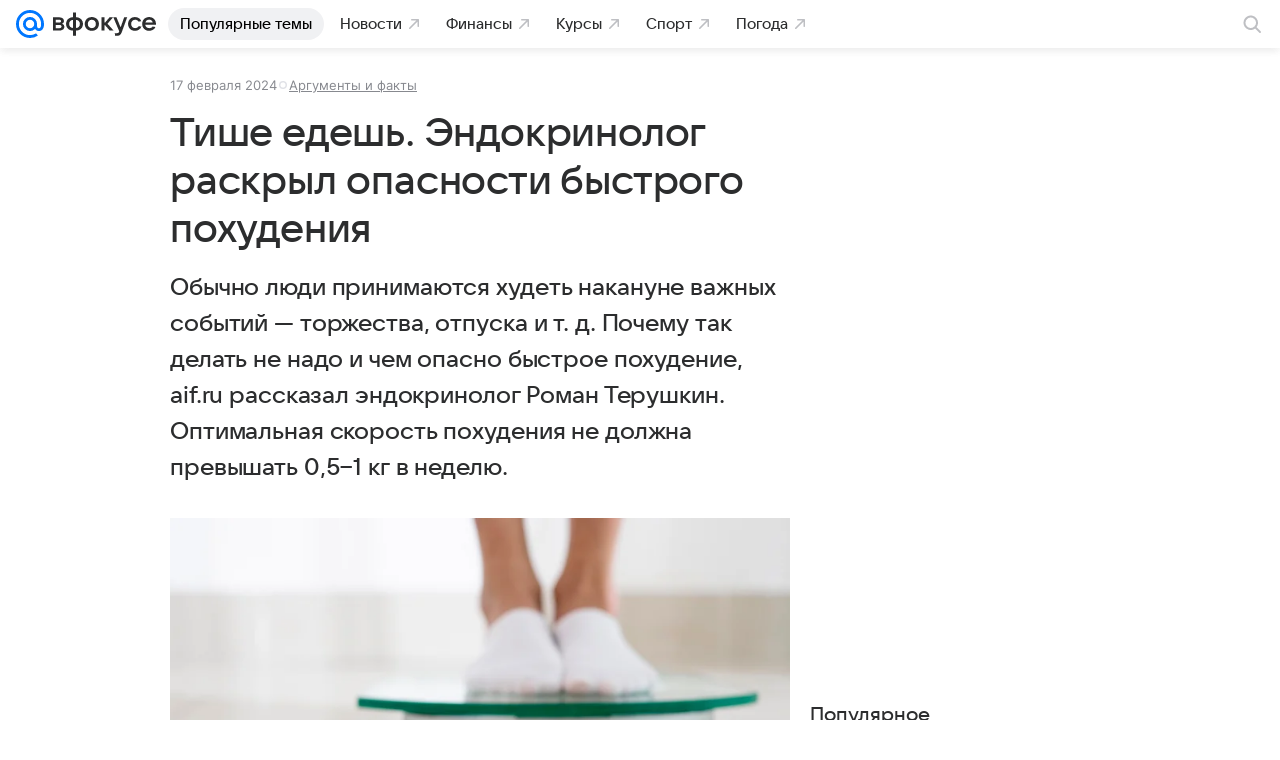

--- FILE ---
content_type: text/html; charset=utf-8
request_url: https://vfokuse.mail.ru/article/tishe-edesh-endokrinolog-raskryl-opasnosti-bystrogo-pohudeniya-59828762/
body_size: 67951
content:
<!DOCTYPE html>
          <html lang="ru">
            <head>
              <meta charset="utf-8">
  <meta http-equiv="x-ua-compatible" content="ie=edge,chrome=1">
  <meta name="viewport" content="width=device-width, initial-scale=1">
  <title>Тише едешь. Эндокринолог раскрыл опасности быстрого похудения - ВФокусе Mail</title>
    <meta property="og:title" content="Тише едешь. Эндокринолог раскрыл опасности быстрого похудения">
<meta name="twitter:title" content="Тише едешь. Эндокринолог раскрыл опасности быстрого похудения">
<meta content="Тише едешь. Эндокринолог раскрыл опасности быстрого похудения" name="mrc__share_title">
<meta content="Обычно люди принимаются худеть накануне важных событий — торжества, отпуска и т. д. Почему так делать не надо и чем опасно быстрое похудение, aif.ru рассказал эндокринолог Роман Терушкин. Оптимальная скорость похудения не должна превышать 0,5−1 кг в ..." name="description">
<meta property="og:description" content="Обычно люди принимаются худеть накануне важных событий — торжества, отпуска и т. д. Почему так делать не надо и чем опасно быстрое похудение, aif.ru рассказал эндокринолог Роман Терушкин. Оптимальная скорость похудения не должна превышать 0,5−1 кг в ...">
<meta content="Обычно люди принимаются худеть накануне важных событий — торжества, отпуска и т. д. Почему так делать не надо и чем опасно быстрое похудение, aif.ru рассказал эндокринолог Роман Терушкин. Оптимальная скорость похудения не должна превышать 0,5−1 кг в ..." name="mrc__share_description">
<meta property="og:type" content="article">
<meta property="og:image" content="https://resizer.mail.ru/p/3590d0ad-ba55-5c0f-983b-6466cf919156/AQAGurJQ7TmRO2Ivo2Ds2GVCrK8X9Lq_IOHVRPHO0QJtiS07Ck-wwpYZmETeI1ERJ5bNveEEtdy2LtANMoOcuq1m9J4.jpg">
<meta content="630" property="og:image:height">
<meta content="1200" property="og:image:width">
<meta content="https://vfokuse.mail.ru/article/tishe-edesh-endokrinolog-raskryl-opasnosti-bystrogo-pohudeniya-59828762/" property="og:url">
<meta property="og:site_name" content="ВФокусе Mail">
<meta content="ВФокусе Mail" name="author">
<meta content="2024-02-17T22:38:15+0300" property="article:modified_time">
<meta property="article:published_time" content="2024-02-17T22:38:15+0300">
<meta name="robots" content="max-snippet:-1, max-image-preview:large, max-video-preview:-1">
<meta property="marker:source" content="Аргументы и факты">
<meta property="widget:description" content="Обычно люди принимаются худеть накануне важных событий — торжества, отпуска и т. д. Почему так делать не надо и чем опасно быстрое похудение, aif.ru рассказал эндокринолог Роман Терушкин. Оптимальная скорость похудения не должна превышать 0,5−1 кг в неделю.">
<meta property="yandex_recommendations_title" content="Тише едешь. Эндокринолог раскрыл опасности быстрого похудения">
<meta content="https://resizer.mail.ru/p/3590d0ad-ba55-5c0f-983b-6466cf919156/AQAG8rMYC2N_TZSReIAWcYnXaBro_Wy3a8kPvhgXMe-6ThFv5Bsil9KQAiCRLbS_X1MktAy4-ks8Rn4J7UshFMtH9eA.jpg" property="yandex_recommendations_image">
<meta content="a-59828762-53-292" property="marker:trackerinfo_prefix">
<meta name="twitter:card" content="summary_large_image">
    <link href="https://vfokuse.mail.ru/article/tishe-edesh-endokrinolog-raskryl-opasnosti-bystrogo-pohudeniya-59828762/" rel="canonical">
    
    

    <meta name="csrf-token" content="uu8Y-C65b2kAAAAA"/>
    <script type="application/ld+json">[{"@context":"https://schema.org","@type":"BreadcrumbList","itemListElement":[{"item":"https://vfokuse.mail.ru/","@type":"ListItem","position":1,"name":"Главная"},{"item":"https://vfokuse.mail.ru/health/","position":2,"@type":"ListItem","name":"Здоровье"}]},{"@context":"https://schema.org","description":"Обычно люди принимаются худеть накануне важных событий — торжества, отпуска и т. д. Почему так делать не надо и чем опасно быстрое похудение, aif.ru рассказал эндокринолог Роман Терушкин. Оптимальная скорость похудения не должна превышать 0,5−1 кг в неделю.","license":"https://help.mail.ru/legal/terms/common/","editor":{"@type":"Person","jobTitle":"Редактор","name":"Редакция ВФокусе Mail","image":"https://vfokuse.mail.ru/img/logo/vfokuse/apple-touch-icon.png"},"datePublished":"2024-02-17T22:38:15+03:00","@type":"NewsArticle","author":{"@type":"Person","jobTitle":"Редактор","name":"Редакция ВФокусе Mail","image":"https://vfokuse.mail.ru/img/logo/vfokuse/apple-touch-icon.png"},"publisher":{"image":{"url":"https://vfokuse.mail.ru/img/logo/vfokuse/apple-touch-icon.png","@type":"ImageObject","width":"180","height":"180"},"@type":"Organization","address":{"addressLocality":"Москва","addressRegion":"Москва","postalCode":"125167","addressCountry":{"name":"Россия","@type":"Country"},"@type":"PostalAddress","streetAddress":"Ленинградский проспект 39, стр. 79"},"email":"news@corp.mail.ru","telephone":"+74957256357","aggregateRating":{"@type":"AggregateRating","ratingValue":"4.93","ratingCount":14427,"bestRating":5,"worstRating":1},"name":"ВФокусе Mail","legalName":"ООО ВК","url":"https://vfokuse.mail.ru/","logo":{"url":"https://vfokuse.mail.ru/img/logo/vfokuse/apple-touch-icon.png","@type":"ImageObject","width":"180","height":"180"}},"mainEntityOfPage":{"@type":"WebPage","@id":"https://vfokuse.mail.ru/article/tishe-edesh-endokrinolog-raskryl-opasnosti-bystrogo-pohudeniya-59828762/"},"url":"https://vfokuse.mail.ru/article/tishe-edesh-endokrinolog-raskryl-opasnosti-bystrogo-pohudeniya-59828762/","inLanguage":"ru","dateModified":"2024-02-17T22:38:15+03:00","thumbnailUrl":"https://resizer.mail.ru/p/3590d0ad-ba55-5c0f-983b-6466cf919156/AQAG6fZpKPTES2YqKI0P-DT4AwG7Nd4_XzGAc1hCXivW3JQthBpXBHxP7IIufJS7bhJjb-_C1igtH4nJu_r3V_xQfO4.jpg","name":"Тише едешь. Эндокринолог раскрыл опасности быстрого похудения","headline":"Тише едешь. Эндокринолог раскрыл опасности быстрого похудения","genre":"Новости","dateCreated":"2024-02-17T22:38:15+03:00","articleBody":"По словам нашего эксперта, если худеть быстрыми темпами, можно нажить себе массу проблем со здоровьем: главным образом, со связками (отсюда — опущение почек и других внутренних органов) и с мышцами (ведь жир уходит в последнюю очередь, а в первую очередь истощается мышечная ткань, плюс уходят запасы жидкости из организма). К тому же чем быстрее и сильнее худеет человек, тем скорее и заметнее обвисают его ткани, а похудевший бегемот, как говорится, еще не трепетная лань. Есть и другое негативное последствие: чем быстрее и значительнее происходила потеря веса, тем быстрее будет его возвращение. Чтобы закрепить результат похудения, терять килограммы нужно медленно. Исследования показывают, что идеальная скорость этого процесса — терять не более 0,5−1 кг в неделю. А надо ли вам худеть? Зайдите в любую соцсеть и посмотрите, как реагируют люди на фото моделей (как стандартных, так и плюс-сайз), и вы убедитесь, что представление об идеальном весе у всех разное. Кто-то уверен, что «мужики не собаки и на кости не бросаются», и восхищаются дамами в теле (с размером не меньше L), утверждая, что именно это и есть идеальный вес. Кому-то по душе стандартный размер М. А другие и в своем XS кажутся себе недостаточно стройными. Конечно, о вкусах не спорят, но есть определенные нормы, прописанные ВОЗ, которые предлагают ориентироваться на индекс массы тела (ИМТ). Это — величина, позволяющая оценить степень соответствия массы человека и его роста, чтобы косвенно судить о том, является ли его вес недостаточным, нормальным или избыточным. ИМТ= вес (кг) / рост (м) во второй степени (в квадрате). Каждый может вычислить свой индекс массы тела самостоятельно и сравнить с нормами: · недостаточный вес: ИМТ менее 18,5. · нормальный вес: ИМТ от 18,5 до 24,9. · избыточный вес: ИМТ от 25 до 29,9. · ожирение: ИМТ от 30 и выше. Однако определение ИМТ для того, чтобы разобраться с весом, подходит не всем, например, он неприменим для спортсменов — за счет большой мышечной массы этот индекс у них будет выше нормы, хотя лишнего веса и ожирения у таких людей и в помине нет. Что влияет на скорость похудения. По словам нашего эксперта то, как быстро мы будем терять вес, зависит от множества факторов. Главные из них, это: — возраст. Тут, понятное дело, обратная пропорция: чем мы старше, тем труднее сбросить вес. Причина — в возрастном замедлении обмена веществ. Придется заручиться терпением и выдержкой. — изначальная масса тела. Потеря веса будет более значительной у тех, кому, как говорится, есть, что терять. Чем больше было у человека исходного лишнего веса, тем значительнее окажется результат на первых этапах похудения; — стаж ношения на себе лишних килограммов. Если вы не помните себя стройными, и со школы отличались крупными формами, то похудение займет у вас больший срок, чем у того, кто поправился совсем недавно. — сидячий образ жизни. Те, кто много двигается, разгоняет свой метаболизм, и худеют скорее, чем те, кто полагается исключительно на диету. 10 000 шагов — это ежедневный минимум, но если нет времени, то вместо ходьбы можно сделать 100 приседаний с подъемом на носки. Это не только нагрузка, но и улучшение кровообращения, и лимфодренаж. — нехватка воды. Чтобы избежать появления отеков, пейте как минимум по 20−30 мл чистой питьевой воды на 1 кг нормального веса. — низкокалорийное и несбалансированное питание. Худеть надо через насыщение, а не через голод. Надо создавать лишь небольшой дефицит калорий. Иначе напуганный лишениями организм будет отчаянно запасать, а не терять вес. Также неправильно исключать из рациона белок и не следить за потреблением углеводов (в частности, вроде бы полезных фруктов). Белок важен для поддержания мышечной массы, а при его дефиците возникает тяга к сладкому, появляются отеки, снижается качество тела. Поэтому даже на диете надо съедать как минимум 1,5 г белка на 1 кг веса. Избыток углеводов ведет к инсулинорезистентности, а та — к лишнему весу. Поэтому даже полезных фруктов много есть нельзя. — недосып. Во время сна вырабатывается гормон роста, помогающий нам худеть, а при хроническом недосыпе повышается уровень гормона стресса кортизола, от которого повышается уровень глюкозы, что тоже влияет на аппетит и пищевое поведение. Поэтому очень важно выровнять график сна и режим дня.","image":{"width":"1200","height":"630","@type":"ImageObject","url":"https://resizer.mail.ru/p/3590d0ad-ba55-5c0f-983b-6466cf919156/AQAGurJQ7TmRO2Ivo2Ds2GVCrK8X9Lq_IOHVRPHO0QJtiS07Ck-wwpYZmETeI1ERJ5bNveEEtdy2LtANMoOcuq1m9J4.jpg","representativeOfPage":true},"creator":{"@type":"Person","jobTitle":"Редактор","name":"Редакция ВФокусе Mail","image":"https://vfokuse.mail.ru/img/logo/vfokuse/apple-touch-icon.png"}}]</script>
  

              
        <!-- start: /rb/620533?_SITEID=525 -->
        <meta http-equiv="Content-Security-Policy" content="default-src 'self' tel: blob: data: 'unsafe-inline' 'unsafe-eval' mail.ru *.mail.ru *.devmail.ru *.imgsmail.ru *.2gis.com *.2gis.ru s0.2mdn.net *.adlooxtracking.com *.adlooxtracking.ru *.adriver.ru *.ampproject.net *.ampproject.org *.apester.com *.cloudfront.net www.dailymail.co.uk coub.com *.coub.com *.doubleclick.net *.doubleverify.com *.gemius.pl giphy.com *.google.com *.googleapis.com *.googlesyndication.com themes.googleusercontent.com *.gstatic.com video.khl.ru *.moatads.com *.mradx.net ok.ru *.ok.ru *.playbuzz.com *.qmerce.com rutube.ru *.rutube.ru *.serving-sys.com *.serving-sys.ru soundcloud.com *.soundcloud.com *.streamrail.com *.twimg.com twitter.com *.twitter.com player.vimeo.com vine.co vk.com *.vk.com vk.ru *.vk.ru *.weborama.fr *.weborama-tech.ru *.yandex.ru amc.yandex.ru yandex.ru *.yandex.net *.yandex.net *.strm.yandex.net yandex.st yandexadexchange.net *.yandexadexchange.net yastatic.net *.youtube.com *.adsafeprotected.com *.newstube.ru *.bbc.com *.viqeo.tv facecast.net *.facecast.net *.nativeroll.tv *.seedr.com *.ex.co b.delivery.consentmanager.net cdn.consentmanager.net consentmanager.mgr.consensu.org *.consentmanager.mgr.consensu.org *.criteo.com *.criteo.net *.tiktok.com *.tiktokcdn.com promotools.cc telegram.org t.me *.pinterest.com videolink.mycdn.me videolink.okcdn.ru *.okcdn.ru *.mycdn.me *.vkuser.net vkvideo.ru *.vkvideo.ru *.targetads.io id.vk.com id.vk.ru *.cs7777.vk.com *.cdn-vk.ru *.bbc.com bbc-maps.carto.com wtrfall.com *.1tv.ru corpmail.fluidsurveys.com *.newstube.ru *.nhl.com *.knightlab.com imgur.com *.tradingview.com *.tradingview-widget.com paymaster.ru silatv.ru *.silatv.ru cdn.embedly.com player.vgtrk.com sportmail.ru *.sportmail.ru piter.tv *.bonus-tv.ru uma.media learningapps.org *.hotjar.com oprosso.net *.tele-sport.ru web.icq.com icq.com;script-src 'self' 'unsafe-inline' 'unsafe-eval' js-inject *.mail.ru *.devmail.ru *.imgsmail.ru *.api.2gis.ru s0.2mdn.net *.adlooxtracking.com *.adlooxtracking.ru *.algovid.com s3.amazonaws.com cdn.ampproject.org *.apester.com *.bing.com static.bbc.co.uk news.files.bbci.co.uk coub.com *.coub.com *.criteo.com *.criteo.net *.doubleclick.net *.doubleverify.com *.dvtps.com *.flickr.com translate.google.com *.google.com *.googleadservices.com *.googleapis.com *.googlesyndication.com *.googletagmanager.com *.googletagservices.com *.google-analytics.com *.google.ru mediatoday.ru *.moatads.com *.mradx.net *.mxpnl.com *.odnoklassniki.ru ok.ru *.ok.ru *.playbuzz.com *.qmerce.com sb.scorecardresearch.com *.twimg.com *.twitter.com platform.vine.co vk.com *.vk.com vk.ru *.vk.ru *.webvisor.com *.mtproxy.yandex.net amc.yandex.ru *.yandex.net *.strm.yandex.net *.yandex.ru yandex.ru yandex.st yastatic.net *.pinterest.com *.adsafeprotected.com *.serving-sys.com *.serving-sys.ru *.viqeo.tv *.videonow.ru *.nativeroll.tv *.seedr.com b.delivery.consentmanager.net cdn.consentmanager.net *.consentmanager.mgr.consensu.org consentmanager.mgr.consensu.org *.tns-counter.ru *.youtube.com *.ytimg.com *.ex.co *.weborama.fr *.weborama-tech.ru *.tiktok.com *.tiktokcdn.com promotools.cc *.ibytedtos.com telegram.org videolink.mycdn.me videolink.okcdn.ru *.okcdn.ru *.mycdn.me *.vkuser.net mc.yandex.com *.betweendigital.com *.buzzoola.com news.files.bbci.co.uk apis.google.com wtrfall.com *.cloudfront.net *.imgur.com *.tradingview.com *.tradingview-widget.com mytopf.com *.redditmedia.com cdn.embedly.com sportmail.ru *.sportmail.ru *.hotjar.com *.cloudflare.com *.highcharts.com im.kommersant.ru tns-counter.ru;connect-src 'self' wss://*.mail.ru wss://*.devmail.ru wss://*.viqeo.tv *.mail.ru *.devmail.ru *.imgsmail.ru *.api.2gis.ru s0.2mdn.net *.adlooxtracking.com *.adlooxtracking.ru *.algovid.com *.ampproject.net cdn.ampproject.org *.apester.com *.doubleclick.net *.flickr.com *.googleapis.com *.google-analytics.com *.googlesyndication.com *.googletagmanager.com *.gstatic.com *.mixpanel.com *.mradx.net *.playbuzz.com *.qmerce.com geo.query.yahoo.com twitter.com *.twitter.com *.yadro.ru amc.yandex.ru yandex.ru *.yandex.ru *.strm.yandex.net yandex.st yastatic.net *.yandex.net collector.mediator.media *.serving-sys.com *.serving-sys.ru *.doubleverify.com *.viqeo.tv *.videonow.ru *.vidiom.net *.nativeroll.tv *.seedr.com b.delivery.consentmanager.net cdn.consentmanager.net *.consentmanager.mgr.consensu.org consentmanager.mgr.consensu.org *.criteo.com *.criteo.net *.ex.co *.ibytedtos.com *.smailru.net *.adfox.ru *.weborama.fr *.weborama-tech.ru ok.ru vk.com *.vk.com  vk.ru *.vk.ru *.vk.team videolink.mycdn.me videolink.okcdn.ru *.okcdn.ru *.mycdn.me *.vkuser.net *.google.com mc.yandex.com *.adriver.ru *.googleusercontent.com wtrfall.com *.mediator.media mytopf.com *.reddit.com wss://sportmail.ru wss://*.sportmail.ru sportmail.ru *.sportmail.ru *.maps.me wss://*.hotjar.com *.hotjar.com *.hotjar.io *.openstreetmap.org tns-counter.ru;img-src 'self' * data: blob: mmr: *.criteo.com *.criteo.net ;worker-src blob: 'self' *.mail.ru *.devmail.ru sportmail.ru *.sportmail.ru;" /><meta name="referrer" content="unsafe-url" /><link rel="preconnect" href="https://mcdn.imgsmail.ru/" crossorigin="" /><link rel="preconnect" href="https://mcdn.imgsmail.ru/" /><link rel="dns-prefetch" href="https://mcdn.imgsmail.ru/" /><link rel="preconnect" href="https://ad.mail.ru" crossorigin="use-credentials" /><link rel="dns-prefetch" href="https://ad.mail.ru" /><link rel="preconnect" href="https://resizer.mail.ru" /><link rel="dns-prefetch" href="https://resizer.mail.ru" /><link rel="preconnect" href="https://rs.mail.ru" /><link rel="dns-prefetch" href="https://rs.mail.ru" /><link rel="preconnect" href="https://r.mradx.net" /><link rel="dns-prefetch" href="https://r.mradx.net" /><link rel="preconnect" href="https://mc.yandex.ru" /><link rel="dns-prefetch" href="https://mc.yandex.ru" /><link rel="preconnect" href="https://yastatic.net" /><link rel="dns-prefetch" href="https://yastatic.net" /><link rel="preconnect" href="https://avatars.mds.yandex.net" /><link rel="dns-prefetch" href="https://avatars.mds.yandex.net" /><link rel="preconnect" href="https://ads.adfox.ru" /><link rel="dns-prefetch" href="https://ads.adfox.ru" /><link rel="dns-prefetch" href="https://limg.imgsmail.ru" /><link rel="dns-prefetch" href="https://top-fwz1.mail.ru/" /><link rel="dns-prefetch" href="https://www.tns-counter.ru/" /><link rel="dns-prefetch" href="https://counter.yadro.ru" />
        <!-- end: /rb/620533 -->
      

              <link rel="preload" href="/js/cmpld/react/pages/vfokuse/Article/client.css?mjlicarx" as="style" />
              <link rel="alternate" type="application/rss+xml" href="https://vfokuse.mail.ru/rss/vfokusemailru/" title="ВФокусе Mail: Главные новости" />
<link rel="alternate" type="application/rss+xml" href="https://vfokuse.mail.ru/rss/partners/" title="ВФокусе Mail: Все новости" />

              <link rel="shortcut icon" type="image/x-icon" href="/img/logo/vfokuse/favicon.ico"/><link rel="icon" type="image/svg" href="/img/logo/vfokuse/favicon.svg"/><link rel="apple-touch-icon" href="/img/logo/vfokuse/apple-touch-icon.png" sizes="180x180"/><link rel="icon" type="image/png" href="/img/logo/vfokuse/favicon-16x16.png" sizes="16x16"/><link rel="icon" type="image/png" href="/img/logo/vfokuse/favicon-32x32.png" sizes="32x32"/><link rel="icon" type="image/png" href="/img/logo/vfokuse/favicon-120x120.png" sizes="120x120"/><link rel="manifest" href="/manifest.json"/><meta name="msapplication-config" content="/browserconfig.xml"/><meta name="msapplication-TileColor" content="#0077FF"/><meta name="theme-color" content="#0077FF"/>

              
        <!-- start: /rb/1108607?vk-tokens=1&_SITEID=525 -->
        <link rel="preload" href="https://mcdn.imgsmail.ru/js/promisified-dom-events/3.0.0/promisifiedDomEvents.min.js" as="script"/><link rel="preload" href="https://imgs2.imgsmail.ru/static/fonts/Inter/WOFF2/InterRegular.woff2" as="font" type="font/woff2" crossorigin=""/><link rel="preload" href="https://imgs2.imgsmail.ru/static/fonts/Inter/WOFF2/InterMedium.woff2" as="font" type="font/woff2" crossorigin=""/><link rel="preload" href="https://imgs2.imgsmail.ru/static/fonts/Inter/WOFF2/InterBold.woff2" as="font" type="font/woff2" crossorigin=""/><link rel="preload" href="https://imgs2.imgsmail.ru/static/fonts/MailSans/WOFF2/MailSansVariative.woff2" as="font" type="font/woff2" crossorigin=""/><link rel="stylesheet preload" href="https://mcdn.imgsmail.ru/fonts/vk-tokens/1.0.2/fonts.css" as="style"/><link rel="preload" href="https://imgs2.imgsmail.ru/static/fonts/v1.100/VKSansDisplay/WOFF2/VKSansDisplayLight.woff2" as="font" type="font/woff2" crossorigin=""/><link rel="preload" href="https://imgs2.imgsmail.ru/static/fonts/v1.100/VKSansDisplay/WOFF2/VKSansDisplayRegular.woff2" as="font" type="font/woff2" crossorigin=""/><link rel="preload" href="https://imgs2.imgsmail.ru/static/fonts/v1.100/VKSansDisplay/WOFF2/VKSansDisplayMedium.woff2" as="font" type="font/woff2" crossorigin=""/><link rel="preload" href="https://imgs2.imgsmail.ru/static/fonts/v1.100/VKSansDisplay/WOFF2/VKSansDisplayDemiBold.woff2" as="font" type="font/woff2" crossorigin=""/><link rel="preload" href="https://imgs2.imgsmail.ru/static/fonts/v1.100/VKSansDisplay/WOFF2/VKSansDisplayBold.woff2" as="font" type="font/woff2" crossorigin=""/><link rel="stylesheet preload" href="https://mcdn.imgsmail.ru/fonts/vk-tokens/1.0.3/fonts.css" as="style"/><script src="https://mcdn.imgsmail.ru/js/promisified-dom-events/3.0.0/promisifiedDomEvents.min.js"></script><script src="https://ad.mail.ru/static/sync-loader.js" nonce crossorigin="anonymous" async></script><script src="https://ad.mail.ru/static/vk-adman.js?sdk=1" type="application/javascript" id="adman3-instance" async></script>
        <!-- end: /rb/1108607 -->
      

              
        <!-- start: /rb/1084681?_SITEID=525&version=web -->
        <script id="__xray__">var xrayCore=function(){'use strict';function a(a){for(n.push(a);n.length>o.maxSize;)n.shift()}function b(a){return b="function"==typeof Symbol&&"symbol"==typeof Symbol.iterator?function(a){return typeof a}:function(a){return a&&"function"==typeof Symbol&&a.constructor===Symbol&&a!==Symbol.prototype?"symbol":typeof a},b(a)}function c(a){return a&&"object"===b(a)&&!d(a)}function d(a){return"[object Array]"===Object.prototype.toString.call(a)}function e(a){for(var b in a)if(Object.prototype.hasOwnProperty.call(a,b))return!1;return!0}function f(){for(var a,b={},d=0;d<arguments.length;++d)for(var e in a=arguments[d],a)b[e]=b[e]&&c(b[e])&&c(a[e])?f(b[e],a[e]):a[e];return b}function g(a){var b=encodeURIComponent(JSON.stringify(a));return{size:b.length,raw:b}}function h(){this._batchesByUrls={},this._timeoutId=null,this._config={maxBatchSize:6e4,maxChunkSize:4e3,timeout:1000,idle:!1},window&&"function"==typeof window.addEventListener&&window.addEventListener("beforeunload",this.process.bind(this,!0))}function i(a){return"s".concat(a,"s").replace(/s+/g,"s").replace(/^s$/g,"")}function j(a){for(var b in a)("undefined"==typeof a[b]||null===a[b])&&delete a[b];return a}function k(a,b){for(var c=-1,d=0;d<a.length;d++)if(b===a[d]){c=d;break}return c}function l(){this._config={xrayRadarUrl:"https://xray.mail.ru",pgid:(Date.now()+Math.random()).toString(36),radarPrefix:"",r:"undefined"!=typeof document&&document.referrer||"",defaultParams:{p:"mail",t_feature:"",v:1,skipdwh:!1}}}function m(a,b){for(var c=a.split("&"),d=c[0],e={},f=1;f<c.length;++f){var g=c[f].split("="),h=decodeURIComponent(g[0]),j=decodeURIComponent(g[1]);try{j=JSON.parse(j)}catch(a){}e[h]=j}b=b||{},b.immediately?z.sendImmediately(d,e,b.ga):z.send(d,e,b.ga)}var n=[],o={maxSize:500,getLog:function(){return Array.prototype.slice.call(n,0)},clear:function(){n=[]}},p={log:function(){try{(console.debug||console.log).apply(console,arguments)}catch(a){}},error:function(){try{console.error.apply(console,arguments)}catch(a){}},warn:function(){try{console.warn.apply(console,arguments)}catch(a){}}},q=["p","email","split","utm","r","pgid","o_ss","o_v"],r=!1;h.prototype.setConfig=function(a){var b=Math.max;if(!r)return a.timeout=b(1e3,a.timeout||0),this._config=f(this._config,a),void(r=!0);var c=[];for(var d in a){if(d in this._config){c.push(d);continue}this._config[d]=a[d]}c.length&&p.warn("Queue config field(s) "+c.join(", ")+" are already set and can't be modified")},h.prototype.getConfig=function(){return f(this._config,{})},h.prototype.push=function(b,c){a(c);var d=b+"/batch?"+h._buildQueryString(c);c=h._stringifyParams(c);var e=g(c);if(e.size+2>this._config.maxBatchSize)return void p.error("Radar #"+c.uid+" body is too long: "+e.raw);this._batchesByUrls[d]||(this._batchesByUrls[d]=[[]]);var f,j=this._batchesByUrls[d];for(f=0;f<j.length;++f){var k=j[f];if(g(k.concat([c])).size<=this._config.maxBatchSize){k.push(c);break}}f===j.length&&j.push([c]),this._timeoutId||"function"!=typeof setTimeout||(this._timeoutId=setTimeout(this.process.bind(this),this._config.timeout))},h.prototype.process=function(a){for(var b in clearTimeout(this._timeoutId),this._timeoutId=null,this._batchesByUrls){for(var c=this._batchesByUrls[b],d=0;d<c.length;++d)this._send(b,c[d],a);delete this._batchesByUrls[b]}},h.prototype.isIdle=function(){return this._config.idle},h._buildQueryString=function(a){for(var b=[],c=0;c<q.length;++c){var d=q[c],e="string"==typeof a[d]?a[d]:JSON.stringify(a[d]);(delete a[d],"undefined"!=typeof e&&e.length)&&b.push(encodeURIComponent(d)+"="+encodeURIComponent(e))}var f=[];for(var g in a.baseQuery)f.push(g);f=f.sort();for(var h,j=0;j<f.length;++j)h=f[j],b.push(encodeURIComponent(h)+"="+encodeURIComponent(a.baseQuery[h]));return delete a.baseQuery,b.join("&")},h.prototype._send=function(a,b,c){var d={url:a,data:"batch="+encodeURIComponent(JSON.stringify(b)),type:"POST",async:!0};if(!this._config.idle){if("undefined"==typeof XMLHttpRequest&&!navigator.sendBeacon)return void fetch(a,{method:d.type,body:d.data})["catch"](function(a){p.error("XRay send failed:",a)});if(c&&window.navigator.sendBeacon)return void window.navigator.sendBeacon(d.url,d.data);try{var e=new XMLHttpRequest,f="function"==typeof this._config.beforeSend&&!this._config.beforeSend(e,d);if(f)return void e.abort();e.open(d.type,d.url,d.async),e.withCredentials=!this._config.withoutCredentials,e.send(d.data)}catch(a){p.error("xray.send failed:",a)}}},h._stringifyParams=function(a){var b={};for(var c in a){if("i"==c){b.i=h._stringifyI(a.i);continue}b[c]="string"==typeof a[c]?a[c]:JSON.stringify(a[c])}return b},h._stringifyI=function(a){var b=[];for(var c in a){var d=a[c];b.push(c+":"+d)}return b.join(",")};var s=0,t=["radarPrefix","split","r","pgid","utm","o_ss","o_v"],u=!1,v=new h,w={rlog_dot_error:"xray_rlog_dot_error",rlog_msg_abs:"xray_rlog_msg_abs",too_long:"xray_too_long",not_configured:"xray_not_configured"},x=32,y=64;l.prototype.logger=o,l.prototype.setConfig=function(a,b){a=a||{},u&&this._deleteProtectedParams(a),this.unsafeSetConfig(a,b)},l.prototype.unsafeSetConfig=function(a,b){a=a||{},u=!0,a.split&&(a.split=i(a.split)),a.defaultParams&&a.defaultParams.i&&(a.defaultParams.i=this._formatIntervals(a.defaultParams.i),delete this._config.defaultParams.i),this._config=b?a:f(this._config,a),a.gaTrackingId&&this._initGA(a.gaTrackingId)},l.prototype._deleteProtectedParams=function(a){for(var b=0;b<t.length;++b)delete a[t[b]];return a},l.prototype.addSplit=function(a){this._config.split=i("".concat(this._config.split||"","s").concat(a))},l.prototype.getConfig=function(){return f(this._config,{})},l.prototype.getTotalSended=function(){return s},l.prototype.setQueueConfig=h.prototype.setConfig.bind(v),l.prototype.getQueueConfig=h.prototype.getConfig.bind(v),l.prototype.getInstanceCopy=function(){var a=new l;return u=!1,a.setConfig(this._config,!0),a},l.prototype.send=function(a,b,c){this._send(a,b,c,!0)},l.prototype._send=function(a,b,c,e){if(e&&!u&&a!==w.not_configured){var g=b||{};g.t=a,this._logOwnError(g,w.not_configured),p.warn("Your xray instance is not configured")}if(b=f(b||{},{}),this._config.middlewares)for(var h=0;h<this._config.middlewares.length;h++){var j=this._config.middlewares[h],k=j(a,b,c);a=k.t,b=k.params,c=k.ga}a=d(a)?a.join("_"):a,b.i&&(b.i=this._formatIntervals(b.i)),b=f(this._config.defaultParams,this._config.expid?{dwh:{expid:this._config.expid}}:{},b,{t:a,split:this._config.split,r:this._config.r,pgid:this._config.pgid,utm:this._config.utm,o_ss:this._config.o_ss,o_v:this._config.o_v,baseQuery:this._config.baseQuery,uid:s++}),b.skipdwh&&b.dwh&&delete b.dwh;for(var l=[b.t_feature,this._config.radarPrefix],m=0;m<l.length;++m)l[m]&&(b.t=l[m]+"_"+b.t);delete b.t_feature;try{b=this._validateParams(b,e)}catch(a){return p.log("xray",b.uid,b),void p.error(a.message)}if(this._config.verbose&&p.log("xray",b.uid,b.t,b,c?"GA: "+!!c:void 0),v.push(this._config.xrayRadarUrl,b),!0===c&&!this._config.gaTrackingId)return void p.error("Radar #"+b.uid+": no GA tracking id specified");var n="string"==typeof c?c:this._config.gaTrackingId;if(!!c&&n&&!v.isIdle()){if(b.i){for(var o in b.i)this._sendGA(a+"_"+o,b.i[o],n);return}this._sendGA(a,b.v,n)}},l.prototype.sendImmediately=function(a,b,c){this.send(a,b,c),v.process()},l.prototype.addMiddleware=function(a){this._config.middlewares||(this._config.middlewares=[]),-1===k(this._config.middlewares,a)&&this._config.middlewares.push(a)},l.prototype.removeMiddleware=function(a){if(this._config.middlewares){var b=k(this._config.middlewares,a);-1<b&&this._config.middlewares.splice(b,1)}},l.prototype._sendGA=function(a,b,c){"function"!=typeof gtag&&this._initGA(c);var d=a.split(/_/g),e=d[1]||d[0],f=d[1]?d[0]:"",g=d.slice(2).join("_"),h={value:b,send_to:c};f&&(h.event_category=f),g&&(h.event_label=g),gtag("event",e,h)},l.prototype._initGA=function(a){if(!window.gtag){var b=document.createElement("script");b.src="https://www.googletagmanager.com/gtag/js?id="+a,b.type="text/javascript",document.getElementsByTagName("head")[0].appendChild(b),window.dataLayer=window.dataLayer||[],window.gtag=function(){window.dataLayer.push(arguments)},gtag("js",new Date)}gtag("config",a,{send_page_view:!1})},l.prototype._logOwnError=function(a,b,c){var d="xray_err",e=a.p;if(e){if(e.length+8+1>x){e=e.slice(0,x-8-1)}d="".concat(e,"_").concat("xray_err")}var f=a.t;f.length>y&&(f=f.slice(0,y)),this._send(b,{skipdwh:!0,rlog:d,rlog_message:{t:f,err:b,value:c}},!1,!1)},l.prototype._validateParams=function(a,b){a=j(a),a.rlog&&-1!==a.rlog.indexOf(".")&&(b&&this._logOwnError(a,w.rlog_dot_error,a.rlog),p.error("Radar #".concat(a.uid,": rlog can not contain file extension")),delete a.rlog,delete a.rlog_message),a.rlog&&a.rlog_message||(a.rlog_message&&(b&&this._logOwnError(a,w.rlog_msg_abs),p.error("Radar #".concat(a.uid,": rlog_message would not be sent without rlog"))),delete a.rlog,delete a.rlog_message),e(a.dwh)&&delete a.dwh;var c={32:[a.p,a.rlog],64:[a.p+"_"+a.t]};for(var d in a.i)c[32].push(d),c[64].push(a.p+"_"+a.t+"_"+d);for(var f in c)for(var g=c[f],h=0;h<g.length;++h)if(g[h]&&g[h].length>f)throw b&&this._logOwnError(a,w.too_long,g[h].slice(0,f)),new Error("Radar #".concat(a.uid,": value is too long: ").concat(c[f][h])+" (len: ".concat(g[h].length,", limit: ").concat(f,")"));return a},l.prototype._formatIntervals=function(a){if(c(a))return a;var b={};if(d(a)){for(var e,f=0;f<a.length;++f)e=a[f].split(":"),b[e[0]]=+e[1]||this._config.defaultParams.v;return b}if("string"==typeof a){var g=a.split(",");return this._formatIntervals(g)}};var z=new l;return m.setConfig=function(a){z.setConfig(j({verbose:a.verbose,pgid:a.pgid,split:a.split,xrayRadarUrl:a.xrayRadarUrl||a.XRAY_RADAR_URL,radarPrefix:a.radarPrefix||a.RadarPrefix,utm:a.utm,o_ss:a.o_ss,o_v:a.o_v,baseQuery:a.baseQuery,gaTrackingId:a.gaTrackingId||a.GA_TRACKING_ID,defaultParams:a.defaultParams||j({p:a.project,email:a.ActiveEmail})})),z.setQueueConfig(j({maxBatchSize:a.MAX_BATCH_SIZE,maxChunkSize:a.MAX_CHUNK_SIZE,beforeSend:a.beforeSend,timeout:a.timeout,idle:a.idle,withoutCredentials:a.withoutCredentials}))},m.getConfig=l.prototype.getConfig.bind(z),m.addSplit=l.prototype.addSplit.bind(z),m.unsafeSetConfig=l.prototype.unsafeSetConfig.bind(z),m.setQueueConfig=l.prototype.setQueueConfig.bind(z),m.getQueueConfig=l.prototype.getQueueConfig.bind(z),m.getTotalSended=l.prototype.getTotalSended.bind(z),m.send=l.prototype.send.bind(z),m.sendImmediately=l.prototype.sendImmediately.bind(z),m.getInstanceCopy=l.prototype.getInstanceCopy.bind(z),m.addMiddleware=l.prototype.addMiddleware.bind(z),m.removeMiddleware=l.prototype.removeMiddleware.bind(z),"undefined"!=typeof window&&"function"==typeof window.define&&window.define.amd&&window.define("@mail/xray",function(){return m}),m}();</script><script id="__xray-init__">xrayCore.setConfig({defaultParams: {p: 'vfokuse-mail-ru-web',},verbose: true});xrayCore.send('pk-xray-ready');</script>
        <!-- end: /rb/1084681 -->
      

              <link href="/js/cmpld/react/pages/vfokuse/Article/client.css?mjlicarx" rel="stylesheet"/>

            </head>
            <body>

                
    
    
    
    

                
        <!-- start: /rb/1084682?_SITEID=525 -->
        
<script id="__core-keeper__">
var coreKeeper=function(a){"use strict";var S="string",i="object",y="function";function z(a,b){return typeof a===b}function T(c,a){for(var b in a)Object.defineProperty(c,b,{enumerable:!1,value:a[b]})}var U,b=typeof globalThis===i&&globalThis|| typeof window===i&&window|| typeof global===i&&global||{},V=b.console,o=b.document||{},A=b.location||{},p=b.navigator||{},d=p.connection,j=b.performance,k=function(){},B=z(j&&j.now,y)?function(){return j.now()}:Date.now,C=b.setTimeout.bind(b),W=(b.requestAnimationFrame||C).bind(b),X=(b.addEventListener||k).bind(b),_=null,Y=void 0;function D(a){var e,f,b,g=0,h=(a=a||{}).now||B,i=a.warn,j=a.prefix||"",c=a.addons||[],k=[],l=function(a,b,d){for(e=c.length;e--;)c[e][a](b,d)},d=function(c,m,p,t,u,q,n,o,v){c=j+c,(m===b||o)&&(m=!o&&k[0]||_),p[c]&&i&&i("Timer '"+c+"' exists");var r=q==_,a=p[c]={id:++g,name:c,parent:m,unit:t||"ms",start:r?h():q,end:n!=_?n:_,meta:v};function s(a,b,c){(f=p[a=j+a])?z(f.stop,y)?f.stop(b,c):i&&i("Timer '"+a+"'.stop is not a func",{entry:f}):i&&i("Timer '"+a+"' not exists")}return T(a,{stop:function(b,d){if(b==_||b>=0||(d=b,b=Y),a.meta=a.meta||d,a.end=b==_?h():b,p[c]=_,u)for(e=k.length;e--;)k[e]===a&&k.splice(e,1);return l("end",a,r),a}}),m&&(m.end!==_&&n==_?i&&i("Timer '"+c+"' stopped"):(a.unit=m.unit,m.entries.push(a))),u&&(a.entries=[],T(a,{add:function(c,e,b,f,g){return d(c,a,p,f,0,e,b).stop(b,g)},time:function(e,b,c){return b>=0||(c=b,b=Y),d(e,a,p,c,Y,b)},group:function(f,b,c,e){return z(b,"boolean")&&(e=c,c=b,b=_),z(b,S)&&(e=b,b=_,c=0),z(c,S)&&(e=c),d(f,a,p,e,1,b,_,c)},timeEnd:s,groupEnd:s}),!o&&g>1&&k.unshift(a)),l("start",a,r),a};return(b=d(0,_,Object.create(null),"ms",1,0,0,1)).v="2.0.0-rc.28",b.addons=c,b}var e=function(b,c){var a;try{(a=new PerformanceObserver(function(a){a.getEntries().map(c)})).observe({type:b,buffered:!0})}catch(d){}return a},Z=function(a){a&&a.disconnect()},aa=function(a,b){try{a&&a.takeRecords().map(b)}catch(c){}},E="hidden",ab=!1,ac=!1,F=-1,f=function(b,a){ab||(ab=!0,X("pagehide",function(a){ac=!a.persisted}),X("beforeunload",k)),X("visibilitychange",function(a){o.visibilityState===E&&b(a.timeStamp,ac)},{capture:!0,once:!!a})};o&&(F=o.visibilityState===E?0:1/0,f(function(a){F=a},!0));var ad=function(){return F};function ae(c){var a,e,h=this.badge,b=c.unit,d=(c.end-c.start)/("KB"===b?1024:1),f=h+c.name+("none"!==b&&b?": %c"+(b&&"raw"!==b?d.toFixed(3)+b:d):"%c"),g="font-weight:bold;"+(a=d,"color:#"+((a="KB"===(e=b)?a/8:"fps"===e?70-a:a)<5?"ccc":a<10?"666":a<25?"333":a<50?"f90":a<100?"f60":"f00"));"entries"in c?((V.groupCollapsed||V.group)(f,g),c.entries.forEach(ae,this),V.groupEnd()):V.log(f,g)}var G,l,H=D({addons:/pk-print/.test(A)?[(G={badge:"\u{1F505}"},{start:k,end:function(a){a.parent||ae.call(G,a)}})]:[]}),m=function(a,b,c,d,e,f){W(function(){var i=H.group(a,b,e);for(var g in d)if(d.hasOwnProperty(g)){var h=d[g];i.add(g,h[0],h[1],h[2])}i.stop(c,f)})},g=p.deviceMemory,h=j.hardwareConcurrency,q=h<=4||g<=4,I=h>4||g>4?"high":q?"low":"unk",$=q||d&&(["slow-2g","2g","3g"].indexOf(d.effectiveType)> -1||d.saveData)?"low":"high",n=((l={})["type_"+I]=[0,1],l["exp_"+$]=[0,1],l);g&&(n.memory=[0,g]),h&&(n.hardware_concurrency=[0,h]),m("pk-device",0,1,n,"raw");var af=0,J=function(){try{var a=j.getEntriesByType("navigation")[0],k=a.fetchStart,l=a.domainLookupStart,e=a.domainLookupEnd,f=a.requestStart,g=a.responseStart,b=a.responseEnd,c=a.domComplete,h=a.domInteractive,i=a.domContentLoadedEventEnd,d=a.loadEventEnd;b&&0===af&&(af=1,m("pk-nav-net",k,b,{dns:[l,e],tcp:[e,f],request:[f,g],response:[g,b]})),c&&1===af&&(af=2,m("pk-nav-dom-ready",b,c,{interactive:[b,h],"content-loaded":[h,i],complete:[i,c]})),d&&2===af&&(af=3,m("pk-nav-dom-load",b,d,{ready:[b,c],load:[c,d]})),3!==af&&C(J,250)}catch(n){}};J();var ag,ah=function(a,b,c){return a<=b?"good":a<=c?"needs-improvement":"poor"},ai=0,aj=0,K=function(b){var c,d,e,f=b.startTime,a=b.processingStart-f;f<ad()&&(a&&m("pk-fid",0,a,((c={value:[0,a]})["score_"+ah(a,100,300)]=[0,a],c)),ai&&m("pk-tbt",0,ai,((d={value:[0,ai]})["score_"+ah(ai,300,600)]=[0,ai],d)),aj&&m("pk-tti",0,aj,((e={value:[0,aj]})["score_"+ah(aj,3800,7300)]=[0,ai],e)),Z(ag),Z(ak))},ak=e("first-input",K);f(function(){aa(ak,K)},!0);var al={},am=e("paint",function(b){var d,c=b.name,a=b.startTime;a<ad()&&(al[c]=[0,a],"first-contentful-paint"===c&&(al["score_"+ah(a,1e3,2500)]=[0,a],m("pk-paint",0,a,al),d=a,ag=e("longtask",function(a){var c=a.startTime,b=a.duration;c>d&&"self"===a.name&&b>0&&(ai+=b-50,aj=c+b)}),Z(am)))}),an=0,ao=!1,L=function(b){var a=b.startTime;a<ad()?an=a:aq()},ap=e("largest-contentful-paint",L),aq=function(){var a;!ao&&an&&m("pk-lcp",0,an,((a={value:[0,an]})["score_"+ah(an,2500,4e3)]=[0,an],a)),ao=!0,Z(ap)},r=function(){aa(ap,L),aq()};f(r,!0),function(a){try{U||(U=new Promise(function(a){["keydown","mousedown","scroll","mousewheel","touchstart","pointerdown"].map(function(b){X(b,a,{once:!0,passive:!0,capture:!0})})})),U.then(a)}catch(b){}}(r);var ar=0,M=function(a){a.hadRecentInput||(ar+=a.value)},as=e("layout-shift",M);f(function(c,b){var a;aa(as,M),b&&ar&&m("pk-cls",0,ar,((a={value:[0,ar]})["score_"+ah(ar,.1,.25)]=[0,ar],a))});var s=d,t=function(){var a;m("pk-conn",0,1,((a={downlink:[0,s.downlink],downlinkMax:[0,s.downlinkMax],rtt:[0,s.rtt]})["save_data_"+s.saveData]=[0,1],a["effective_type_"+(s.effectiveType||"unk")]=[0,1],a),"raw")};try{s?(t(),s.addEventListener("change",t)):m("pk-conn",0,1,{effective_type_unk:[0,1]},"raw")}catch(at){}var au=function(){return(au=Object.assign||function(d){for(var a,b=1,e=arguments.length;b<e;b++)for(var c in a=arguments[b])Object.prototype.hasOwnProperty.call(a,c)&&(d[c]=a[c]);return d}).apply(this,arguments)};function u(a){return a&&a.__esModule&&Object.prototype.hasOwnProperty.call(a,"default")?a.default:a}function v(b,a){return b(a={exports:{}},a.exports),a.exports}var w=v(function(c,b){var a;Object.defineProperty(b,"__esModule",{value:!0}),b.Tag=void 0,(a=b.Tag||(b.Tag={})).Core="core",a.Global="gl",a.Self="self",a.Async="async",a.Ignore="ign",a.Known="known",a.API="api",a.Shared="shr",a.Ext="ext",a.ThirdParty="3rd",a.RB="rb",a.Unknown="unk"});u(w),w.Tag;var c=v(function(b,a){Object.defineProperty(a,"__esModule",{value:!0}),a.coreLoggerHMR=a.coreLoggerDispatchKnownError=a.coreLoggerDispatchAPIError=a.coreLoggerDispatchIgnoredError=a.coreLoggerDispatchSelfError=a.coreLoggerDispatchReactError=a.coreLoggerDispatchError=a.getCoreLogger=a.Tag=void 0,Object.defineProperty(a,"Tag",{enumerable:!0,get:function(){return w.Tag}}),a.getCoreLogger=function(){return"undefined"!=typeof coreLogger?coreLogger:void 0},a.coreLoggerDispatchError=function(c,d,e){var b;null===(b=(0,a.getCoreLogger)())|| void 0===b||b.dispatchError(c,d,e)},a.coreLoggerDispatchReactError=function(c,d,e){var b;null===(b=(0,a.getCoreLogger)())|| void 0===b||b.dispatchReactError(c,d,e)},a.coreLoggerDispatchSelfError=function(b,c,d,e){(0,a.coreLoggerDispatchError)(c,d,{category:b,tag:w.Tag.Self,log:e})},a.coreLoggerDispatchIgnoredError=function(b,c,d,e){(0,a.coreLoggerDispatchError)(c,d,{category:b,tag:w.Tag.Ignore,log:e})},a.coreLoggerDispatchAPIError=function(b,c,d,e){(0,a.coreLoggerDispatchError)(c,d,{category:b,tag:w.Tag.API,log:e})},a.coreLoggerDispatchKnownError=function(b,c,d,e){(0,a.coreLoggerDispatchError)(c,d,{category:b,tag:w.Tag.Known,log:e})},a.coreLoggerHMR=function(g,f){var e=(0,a.getCoreLogger)();if(e){var b=e.errors.rules,c=e.errors.opts.errors,d=g.priority||[];b.set("clear"),c&&c.rules&&(b.set(c.rules),d.push.apply(d,[].concat(c.priority||Object.keys(c.rules)))),f&&(b.set(f.rules),d.push.apply(d,f.priority||[])),b.set(g.rules),b.priority(d);try{e.pkg.v="12.2.1",localStorage.setItem(process.env.LOGGER_LS_PRESET_VER_KEY,"12.2.1")}catch(h){}}}});u(c),c.coreLoggerHMR,c.coreLoggerDispatchKnownError,c.coreLoggerDispatchAPIError,c.coreLoggerDispatchIgnoredError,c.coreLoggerDispatchSelfError,c.coreLoggerDispatchReactError;var av=c.coreLoggerDispatchError;c.getCoreLogger;var N=c.Tag,O={name:"@mail-core/dashboard",v:"12.2.1"},aw=/^(\d+)\.(\d+)\.(\d+)/,x=function(a){return"request"in a&&a.data&&"status"in a.data&&"body"in a.data?a.data.status:null},ax={parseStatus:x},ay={tag:N.API,category:"5XX",silent:!0,log:!0},az=/^(https?:)?\/\/.*?\/+|\/*\?+.+|^\/|api\/+v1\/+/gi,aA=/[^%.a-z\d-]+/g,aB=/^api_v(\d)/g,aC=/\/*cgi-bin/g,aD=/golang/g,aE=/(^|\/)(\d+|(?:\d|[a-z]+\d)[\da-z]{2,})(?=\/|$)/g,aF=/(^|\/)([0-9-a-f]{2,}-[0-9-a-f-]+)(?=\/|$)/g,aG=/(_u?id){2,}|%[%a-z\d._]+/g,aH=/graphql/g;function aI(a){return a&&(!a.responseType||"text"===a.responseType)&&a.responseText||""}var aJ=[[/\/(ph|ag)\//,"portal"],[/\/hb\//,"hotbox"],[/\/pkgs\//,"pkgs"],[/\.imgsmail\.ru\//,"imgs"],[/\.filin\.mail\.ru\//,"filin"],[/\bmail\\.ru/,"mail"],[/\/\/top-/,"top"],[/analytics/,"analyt"],[new RegExp("\\/\\/"+location.host+"\\/"),"host"]];function aK(e){for(var b="",a=0,c=aJ;a<c.length;a++){var d=c[a];if(d[0].test(e)){b=d[1];break}}return b||"unk"}var aL,aM="@mail-core/dashboard:timespent_sections",aN={maxSessionPause:5,beforeSend:k,login:"",section:"__base__"},aO=0;function P(b){if(clearInterval(aL),b){var c,a=aW(),h=b.section,i=b.login;if(a){for(var d=0,g=a;d<g.length;d++){var e=g[d];if(e.section===h&&e.user_id===i){c=e;break}}if(c){var f=a.indexOf(c);a[f].last_duration_update_timestamp=a$(),a[f].duration_sec=a[f].duration_sec+1,aT(),aN=au(au({},aN),b);try{localStorage.setItem(aM,JSON.stringify(a))}catch(j){}return}}aP(b),function(b){var c=aY(b),a=aW();null==a||a.push(c);try{localStorage.setItem(aM,JSON.stringify(a))}catch(d){}}(a$())}else aP()}function aP(b){aN=au(au({},aN),b);var c,h,d,f,g,a=(c=aQ,d=!1,function(){for(var b=[],a=0;a<arguments.length;a++)b[a]=arguments[a];return d||(d=!0,h=c(b)),h});f=a,g=e("paint",function(a){var b=a.name;a.startTime<ad()&&"first-contentful-paint"===b&&(f(),Z(g))}),window.setTimeout(a,5e3)}function aQ(){"hidden"!==o.visibilityState&&aR(),X("visibilitychange",function(){"hidden"===o.visibilityState?clearInterval(aL):aR()})}function aR(){var a=a$();aO||(aO=a),aW()?aS(a):aS(a,!0),aT()}function aS(b,c){void 0===c&&(c=!1);var g=aW();if(g){var d,l,h,i,e,j,a=(d=g,l=b,i=(h=d.filter(function(a){return aU(a,l)})).filter(aZ),e=d.filter(function(a){return!aU(a,l)}),j=e.filter(aZ),{toSend:h,toReset:i,toLeave:e,toUpdate:j}),f=a.toLeave,m=a.toReset,n=a.toSend,k=a.toUpdate;n.forEach(aX),m.length&&f.push(aY(b)),k.length&&k.forEach(function(a){a.last_duration_update_timestamp=b,a.duration_sec=a.duration_sec+1});try{f.length?localStorage.setItem(aM,JSON.stringify(f)):localStorage.removeItem(aM)}catch(o){}}else if(c)try{localStorage.setItem(aM,JSON.stringify([aY(b)]))}catch(p){}}function aT(){aL=window.setInterval(function(){aS(a$())},1e3)}function aU(a,b){return b-a.last_duration_update_timestamp>a.max_session_pause}function aV(a){return a&&["user_id","section","last_duration_update_timestamp","duration_sec","open_timestamp","max_session_pause"].every(function(b){return a.hasOwnProperty(b)})}function aW(){var b;try{var a=JSON.parse(localStorage.getItem(aM)||"");(null==a?void 0:a.length)&&Array.isArray(a)&&a.every(aV)&&(b=a)}catch(c){}return b}function aX(b){var a=b.duration_sec;if(a){var c=au({domain:location.host,pause_allowed_sec:aN.maxSessionPause},b),d={dwh:c};aN.beforeSend(c),m("pk-timespent",0,a,{duration:[0,a]},"raw",d)}}function aY(a){return{duration_sec:0,last_duration_update_timestamp:a,open_timestamp:aO,section:aN.section,user_id:aN.login,max_session_pause:aN.maxSessionPause}}function aZ(a){var b=a.user_id,c=a.section;return b===aN.login&&c===aN.section}function a$(){return Math.floor(Date.now()/1e3)}var a_={latency:[30,60,120],route:[200,400,800],"route:cached":[100,300,600],page:[100,200,300],"page:frag":[30,60,120],"page:json":[20,30,60],"inline:code":[100,200,300],fetch:[500,1e3,2e3],"fetch:fast":[100,200,300],"app:load":[300,600,900],"app:init":[150,300,600],"app:render":[300,600,800],"app:ready":[1500,2500,3500],"js:bundle":[200,400,800],"js:bundle:m":[1e3,3e3,7e3],"js:bundle:l":[2e3,5e3,1e4],"css:bundle":[150,300,450],"css:bundle:l":[300,600,800],"srv:resp":[200,400,800],"biz:adv:await":[2e3,3e3,4e3]},a0=Object.create(null),a1=!1,a2=null,a3={"pk-app-ready":1,"pk-paint":1,"pk-lcp":1,"pk-cls":1,"pk-fid":1,"pk-tbt":1,"pk-tti":1};function a4(b){for(var a in a0)a2[!0===b?"sendImmediately":"send"](a,a0[a]);a0=Object.create(null),a1=!1}function a5(){if(a2)return a2;var b="undefined"==typeof window?{}:window,c=b.require,a=b.xrayCore;try{a=a&&a.send?a:c("@mail/xray")}catch(d){try{a=c("mrg-xray")}catch(e){}}return a}var a6=/-a_5\d\d$/;function Q(c,b,e,f){var d=f&&f.dwh,a=a0[b];a||(a={t:b,v:c,i:{}},d||a3[b]||a6.test(b)||(a.skipdwh=!0),d&&(a.dwh=d),a0[b]=a),e?a.i[e.slice(0,32)]=c:a.v=c,a1||(a1=!0,function a(){a2||(a2=a5()),a2?W(function(){return a4()}):C(a,100)}())}function R(a){a2=a||a2}var a7=["good","moderate","needs-imp"],a8=Date.now(),a9={},ba=!1,bb=0,bc=!1,bd=null,be=0,bf=function(){return o.visibilityState},bg=function(){return"visible"===bf()},bh=function(){var a;bg()&&bb++,m("pk-vis-state",0,bb,((a={})[bf()]=[0,1],a))},bi=function(a){return a<ad()?"":"idle_"};function bj(c){var b,d=c.type,a=B(),e=a>9e5?"max":a>6e5?"15m":a>3e5?"10m":a>6e4?"5m":a>3e4?"1m":a>15e3?"30s":a>1e4?"15s":a>5e3?"10s":"5s";m("pk-unload",0,a,((b={})[d]=[0,a],b["type_score_"+e]=[0,a],b))}function bk(a){return a<2e3?"fast":a<4e3?"moderate":a<15e3?"slow":a<3e4?"very-slow":"fail"}return a.api=function(b,e){void 0===e&&(e={});var o=e.error,f=e.duration||1,i=e.url,s=e.category,p=e.responseLength,l=0,d=e.status||"unk",h=e.apiStatus||d;if("object"==typeof b){var g="xhr"in b&&b.xhr||"request"in b&&b.request||"status"in b&&"readyState"in b&&b;if("duration"in b&&(f=b.duration||f),"status"in b&&(h=d=b.status),"ok"in b&&(l=4),g&&(d=g.status||d,l=g.readyState||l,p=function(a){var b,c;if(a){c=aI(a);try{b=c.length||+a.getResponseHeader("content-length")||0}catch(d){}}return b}(g),i=i||g.responseURL),"url"in b&&(i=i||b.url),h=ax.parseStatus(b)||h,e.log5XX&&(d>=500||h>=500)){var t="[HTTP] "+(g?g.status+" "+g.statusText:"No XHR"),q=new Error(d>=500?t:"[API] "+h+" ("+t+")");q.source=i,q.stack="";try{av(q,{sender:"api",url:i,status:d,apiStatus:h,headers:g&&["content-type","date","x-host","x-request-id","x-mru-json-status","x-mru-request-id"].reduce(function(a,b){return a[b]=g.getResponseHeader(b),a},{}),response:aI(g).slice(0,140)},ay)}catch(w){av(w,q,{category:"api",tag:N.Core})}}}else d=b,h=e.apiStatus||d;var u,r,m,a,c,n,v=H.group("pk-api",0,!0),j=v.add,k="x-"+(!1!==s?((r=(u=i)?u.toLowerCase().replace(az,"").replace(aC,"pl").replace(aF,"$1uid").replace(aE,"$1id").replace(aA,"_").replace(aB,"v$1").replace(aD,"go").replace(aH,"gql").replace(aG,"_id"):"unk").length>24&&(r=r.replace(/([^_]{3,})/g,function(b,a){return a.replace(/-/.test(a)?/-([a-z])[a-z]*/g:/([^/-])[aeiou]+/g,"$1").replace(/([^aeiou])(\1+)/,"$1")})),r.slice(0,24).replace(/[_-]+/g,"_")):s||"unk");j(k+"-hit",0,f),4!==l&&j(k+"-r_"+(0===(m=l)?"unset":1===m?"open":2===m?"headers":3===m?"loading":4===m?"done":"unk"),0,f),p&&j(k+"-l_"+(c="zero",null==(a=p)?c="unk":a>0&&a<=1024?c=1:a>1024&&a<=5120?c=5:a>5120&&a<=10240?c=10:a>10240&&a<=25600?c=25:a>25600&&a<=51200?c=50:a>51200&&a<=102400?c=100:a>102400&&a<=204800?c=200:a>204800&&a<=512e3?c=500:a>512e3&&(c="max"),0===c?"zero":c),0,p),j(k+"-h_"+d,0,f),d>=200&&d<300&&j(k+"-a_"+h,0,f),f>3e3&&j(k+"-s_"+((n=f)<=5e3?"5s":n<=1e4?"10s":n<=3e4?"30s":n<=3e5?Math.ceil(n/6e4)+"m":"max"),0,f),o&&j(k+"-e_"+(o instanceof Error&&o.name||o),0,f),v.stop(f)},a.appReady=function(b){if(!bc){bc=b||!0;var a=B(),c=H.group("pk-app-ready",0,!0),d=bi(a);c.add(b?"fail":"success",0,a),b?(av(b,null,{category:"app-err",tag:N.Self}),c.add("error_"+(b.requireType||b.name||"unk"),0,a)):(c.add(d+"total",0,a),c.add(d+"score_"+bk(a),0,a)),c.stop(a)}},a.axiosRpcLike=x,a.axiosSwaLike=function(a){return"request"in a&&a.data&&"code_number"in a.data?a.data.code_number:null},a.combine=function(){for(var b=[],a=0;a<arguments.length;a++)b[a]=arguments[a];return function(){for(var d=[],a=0;a<arguments.length;a++)d[a]=arguments[a];for(var c=0;c<b.length;c++){var e=b[c].apply(null,d);if(e)return e}return null}},a.init=function(c){try{(function(a){var b;if(!ba){ba=!0,null==(be=(a9=a).appReadyTimeout)&&(be=6e4),R(a.xrayCore),H.addons.push.apply(H.addons,[(void 0===j&&(j=Q),{start:k,end:function(a){var b=a.end-a.start,c=a.meta||{},f=a_[c.score]||c.score,e=a.name+(c.appendix?"-"+c.appendix:"")+(c.postfix||"");if(null===a.parent&&/^(pk|ut)-/.test(e)&&b&&(j(b,e,!1,a.meta),"entries"in a&&a.entries.forEach(function(a){var b=a.end-a.start;b>=0&&j(b,e,a.name)}),f&&3===f.length))for(var d=0;d<4;d++){if(b<=f[d]){j(b,e,a7[d]);break}3===d&&j(b,e,"poor")}}})].concat(a.systemAddons||[]));var j,d,e,f,g,c=B(),i=(d=O.v,void 0===d&&(d=""),void 0===e&&(e=1e4),(f=d.match(aw))&& +f[1]*Math.pow(e,2)+ +f[2]*e+ +f[3]|| -1),h=bi(c);m("pk-init",0,c,((b={})["ver_"+i]=[0,1],b[h+"total"]=[0,c],b[h+"score_"+bk(c)]=[0,c],b["tab_"+bf()]=[0,1],b)),(g=a.api)&&(ax=au(au({},ax),g)),function(){var a="undefined"!=typeof userKeeper&&userKeeper;if(a){var b=D({prefix:"ut-",addons:H.addons});a.time=b.time,a.timeEnd=b.timeEnd,a.forEach(function(a){0===a[1]?b.time(a[0],a[2],"ms"):b.timeEnd(a[0],a[2],a[3])}),a.length=0}}(),P(a.timespent),a.checkCrossOrigin&&setTimeout(function(){var c=document.getElementsByTagName("script"),a=c.length;if(a>0){for(var d=H.group("mc-srp",0,!0);a--;){var b=c[a];b.src&&!b.crossOrigin&&d.add(aK(b.src),0,1)}d.stop(1)}},6e4),X("unload",bj),X("beforeunload",bj),bh(),o.addEventListener("visibilitychange",bh),window.addEventListener("beforeunload",function(){var b,c,a=B(),d=[[a<(a9.fastCloseLimit||2e3)?"fast":"nofast",a],[bb?"view":"noview",bb],[bg()?"focus":"nofocus",a],[(bc?"":"no")+"ready"+(!!bc!==bc?"-err":""),a]];d.push([d.map(function(a){return a[0]}).join("_"),a]),bd&&(null===(b=a5())|| void 0===b||b.sendImmediately("pk-close-dupl",{v:a,i:bd})),bd={};for(var e=0,f=d;e<f.length;e++){var g=f[e],h=g[0],i=g[1];bd[h]=i}null===(c=a5())|| void 0===c||c.sendImmediately("pk-page-close",{v:a,i:bd}),a4(!0)}),be&&C(function(){if(!bc&&B()<ad()){var a={loadTime:Date.now()-a8,timeout:be},b=p.connection;try{a.effectiveType=b&&b.effectiveType||"<<unk>>",a.hidden=o.hidden,a.visState=o.visibilityState,a.now=B()}catch(c){}av("AppTimeout: "+be,a,{category:"app-timeout",tag:N.Ignore})}},be)}})(c||{})}catch(a){var b=a5();b&&b.send("pk-init-fail",{rlog:"pk-init-fail",rlog_message:au(au(au({},b.getConfig().defaultParams),a),{message:""+a,stack:a&&a.stack})})}},a.now=B,a.pkg=O,a.setTimespentsConfig=P,a.setXRay=R,a.system=H,a.systemSend=m,a.xrayCore=Q,Object.defineProperty(a,"__esModule",{value:!0}),a}({})
</script>
<script id="__core-keeper-init__">
	window.coreKeeper && coreKeeper.init();
</script>

        <!-- end: /rb/1084682 -->
      

                
        <!-- start: /rb/949685?is_commercial=0&brandsafety=0&media_stat_category=118%2C1000%2C546%2C1002&sitezone=15&entity_id=59828762&entity_type=article&entity_content_subtype=outer_news&project_uuid=9a8a2ec2-3c27-11ee-96dc-3493578320ed&version=desktop -->
        <script>
window.__isCatchUpEnabled=true;
</script>
        <!-- end: /rb/949685 -->
      

                
        <!-- start: /rb/916097?userid=$Email&vkid=$Session_VKCUserID -->
        



        <!-- end: /rb/916097 -->
      

                
        <!-- start: /rb/320557?version=web&project=vfokuse -->
        
<script>window.useNewVkLogo = true;</script>
        <!-- end: /rb/320557 -->
      

                <div class="js-counters" style="height:0">

                  
        <!-- start: /rb/1360674?_SITEID=525 -->
        <img src="https://rs.mail.ru/d146054761.gif?sz=&amp;rnd=1031189377&ts=1768929582&sz=" style="width:0;height:0;position:absolute;visibility:hidden;" alt=""/><!-- mr_counter type="tns" src="//www.tns-counter.ru/V13a****mail_ru/ru/UTF-8/tmsec=mail_news/" -->

<!-- Счётчик общих аудиторных данных -->
<script>
    ((counterHostname) => {
        window.MSCounter = {
            counterHostname: counterHostname
        };
        window.mscounterCallbacks = window.mscounterCallbacks || [];
        window.mscounterCallbacks.push(() => {
            msCounterExampleCom = new MSCounter.counter({
                    'account':'vk',
                    'tmsec': 'mx3_mail_news',
                    'autohit' : true
                });
        });
  
        const newScript = document.createElement('script');
        newScript.async = true;
        newScript.src = `${counterHostname}ncc/counter.js`;
  
        const referenceNode = document.querySelector('script');
        if (referenceNode) {
            referenceNode.parentNode.insertBefore(newScript, referenceNode);
        } else {
            document.firstElementChild.appendChild(newScript);
        }
    })('https://tns-counter.ru/');
</script>
        <!-- end: /rb/1360674 -->
      </div>
                

                

                <div id="article-root"><div data-rb-slot="1536792"></div><div data-rb-slot="949685"></div><div class="b4d17216ff"><div class="rb-p-branding--body"><span data-logger-parent="top"><div class="fe3a4d918e af8250995c rb-p-branding--header"><div class="f51ff5667e"><div><link  href="https://limg.imgsmail.ru/pkgs/whiteline/2.225.0/external.css" rel="stylesheet"  ><div id="ph-whiteline" class="ph-whiteline" data-testid="whiteline"></div><script >function parseEmptySlot(slot) {return slot || null;}function phParseEmptyJsonSlot(slot) {try {return JSON.parse(slot)} catch(e) {}return null;}window.__PHS = parseEmptySlot(
{"id": 85152391, "updated": "", "version": "25.03.25", "isWhiteline": true, "isTargetBlank": true, "isModern": true, "visitCookieAliases": ["tv.mail.ru", "horo.mail.ru", "my.mail.ru"], "bizLinks": "", "parentalControlMode": "", "experimentId": "", "siteZone": "", "siteId": "525", "sitezone": "", "siteid": "525", "isDebug": "", "activeEmail": "", "maxAccounts": "20", "loginUrl": "", "loginPage": "https%3A%2F%2Fvfokuse.mail.ru%2Farticle%2Ftishe-edesh-endokrinolog-raskryl-opasnosti-bystrogo-pohudeniya-59828762%2F", "logoutUrl": "", "logoutPage": "https%3A%2F%2Fvfokuse.mail.ru%2Farticle%2Ftishe-edesh-endokrinolog-raskryl-opasnosti-bystrogo-pohudeniya-59828762%2F", "registerBackUrl": "", "colorTheme": "", "showSettingsTheme": "", "hideSignupButton": "", "counters": {"thisPropertyIsOnlyForValidJSON": "1","counterAuthMenuOpen": 1126003,"counterLogin": 75068996,"counterLogout": 75068944,"counterRegistration": 75068995,"counterPassAndSecurity": 75068940,"counterPersonal": 75068936,"counterChangeMailbox": 1126018,"counterAddMailbox": 1126064}, "social": {"vk": false,"ok": false,"fb": false}, "experiments": {"thisPropertyIsOnlyForValidJSON": "1","switchUnionQuotaBlockRadars": true,"unionQuotaLandingUrl": "https://cloud.mail.ru/promo/quota","switchCloudStoriesCounter": false,"isCloudStoriesCounterDwh": false,"switchCloudStoriesCounterCrossNav": false,"isCloudStoriesCounterDwhCrossNav": false,"switchRedesignUnionQuotaBlock": true,"externalMailQuota": true,"vkidEcoplate": true},"authGate": true,"authGateVersion": "https://img.imgsmail.ru/hb/e.mail.ru/auth.gate/2.11.2/authGate.js","isShowOkCounter": true,"isShowVKCounter": true,"socialCountersTimer": "300000","stayInAccountListOnVisibilityChange": true,"metricsCookieEnable": true,"metricsCookieExpires": 7,"metricsCookieParams": "utm_source, utm_medium, utm_campaign, utm_content, utm_term, mt_click_id, mt_link_id","addTargetToNaviData": true,"shouldCheckCSP": true,"shouldHandleHitman": true,"mailWidgetsHost": "widgets.mail.ru","mailWidgetsMiniHost": "widgets.mini-mail.ru","mailWidgetsVersion": "v1","mailWidgetsDisplayTimeout": 120000,"mailWidgetsStaticButtonType": "calendar","mailWidgetsStaticButtonMascotIcon": true}

) || {};window.__PHS.settingsId = window.__PHS.id;window.__PHS.id = 147049283;window.__PHS.selfExperimentId = parseEmptySlot();window.__PHS.lang = (parseEmptySlot({"lang": "ru_RU", "account": {"theme-setting": "\u041d\u0430\u0441\u0442\u0440\u043e\u0439\u043a\u0438 \u0433\u043b\u0430\u0432\u043d\u043e\u0439 \u0441\u0442\u0440\u0430\u043d\u0438\u0446\u044b", "sign-up": "\u0420\u0435\u0433\u0438\u0441\u0442\u0440\u0430\u0446\u0438\u044f", "help": "\u041f\u043e\u043c\u043e\u0449\u044c", "family": "\u041e\u0431\u0449\u0430\u044f \u043f\u043e\u0434\u043f\u0438\u0441\u043a\u0430", "qrAuth": "\u0412\u0445\u043e\u0434 \u0432 \u043f\u0440\u0438\u043b\u043e\u0436\u0435\u043d\u0438\u0435 \u043f\u043e QR-\u043a\u043e\u0434\u0443", "sign-in": "\u0412\u043e\u0439\u0442\u0438", "logon-by-phone": "\u0412\u0445\u043e\u0434 \u043f\u043e \u043d\u043e\u043c\u0435\u0440\u0443 \u0442\u0435\u043b\u0435\u0444\u043e\u043d\u0430", "change-avatar": "\u0421\u043c\u0435\u043d\u0438\u0442\u044c \u0430\u0432\u0430\u0442\u0430\u0440", "account-settings": "\u041d\u0430\u0441\u0442\u0440\u043e\u0439\u043a\u0438", "add": "\u0414\u043e\u0431\u0430\u0432\u0438\u0442\u044c \u0430\u043a\u043a\u0430\u0443\u043d\u0442", "exit": "\u0412\u044b\u0439\u0442\u0438", "copied": "\u0421\u043a\u043e\u043f\u0438\u0440\u043e\u0432\u0430\u043d\u043e", "theme-system": "\u041a\u0430\u043a \u0432 \u0441\u0438\u0441\u0442\u0435\u043c\u0435", "children-users": "\u0414\u0435\u0442\u0441\u043a\u0438\u0435 \u043f\u043e\u0447\u0442\u043e\u0432\u044b\u0435 \u044f\u0449\u0438\u043a\u0438", "theme-dark": "\u0422&#1105;\u043c\u043d\u0430\u044f \u0442\u0435\u043c\u0430", "vkid-lk-button": "\u0423\u043f\u0440\u0430\u0432\u043b\u0435\u043d\u0438\u0435 \u0430\u043a\u043a\u0430\u0443\u043d\u0442\u043e\u043c", "copy": "\u0421\u043a\u043e\u043f\u0438\u0440\u043e\u0432\u0430\u0442\u044c", "settings": "\u041b\u0438\u0447\u043d\u044b\u0435 \u0434\u0430\u043d\u043d\u044b\u0435", "appearance": "\u041e\u0444\u043e\u0440\u043c\u043b\u0435\u043d\u0438\u0435", "aliases1": "\u0410\u043d\u043e\u043d\u0438\u043c\u043d\u044b\u0439 \u0430\u0434\u0440\u0435\u0441", "aliases2": "\u0421\u043a\u0440\u044b\u0442\u044b\u0439 email", "aliases3": "\u0410\u0434\u0440\u0435\u0441 \u0434\u043b\u044f \u0440\u0430\u0441\u0441\u044b\u043b\u043e\u043a", "aliases4": "\u041a\u0440\u0430\u0441\u0438\u0432\u044b\u0439 \u0430\u0434\u0440\u0435\u0441", "newMarker": "\u043d\u043e\u0432\u043e\u0435", "security": "\u041f\u0430\u0440\u043e\u043b\u044c \u0438 \u0431\u0435\u0437\u043e\u043f\u0430\u0441\u043d\u043e\u0441\u0442\u044c", "referral": "\u0411\u043e\u043d\u0443\u0441\u044b \u0437\u0430 \u0434\u0440\u0443\u0437\u0435\u0439", "theme-light": "\u0421\u0432\u0435\u0442\u043b\u0430\u044f \u0442\u0435\u043c\u0430"}, "connection-error": {"subheader": "\u041f\u043e\u043f\u0440\u043e\u0431\u0443\u0439\u0442\u0435", "subtitle": "\u041f\u043e\u0434\u043a\u043b\u044e\u0447\u0438\u0442\u0435\u0441\u044c \u043a \u0441\u0435\u0442\u0438 \u0438 \u043e\u0431\u043d\u043e\u0432\u0438\u0442\u0435 \u0441\u0442\u0440\u0430\u043d\u0438\u0446\u0443", "title": "\u041d\u0435\u0442 \u0438\u043d\u0442\u0435\u0440\u043d\u0435\u0442\u0430", "item2": "\u041f\u0440\u043e\u0432\u0435\u0440\u0438\u0442\u044c \u043f\u043e\u0434\u043a\u043b\u044e\u0447\u0435\u043d\u0438\u0435 \u043a \u0438\u043d\u0442\u0435\u0440\u043d\u0435\u0442\u0443", "button": "\u041e\u0431\u043d\u043e\u0432\u0438\u0442\u044c", "item1": "\u041e\u0431\u043d\u043e\u0432\u0438\u0442\u044c \u0441\u0442\u0440\u0430\u043d\u0438\u0446\u0443", "header": "\u041e\u0448\u0438\u0431\u043a\u0430 \u0441\u043e\u0435\u0434\u0438\u043d\u0435\u043d\u0438\u044f"}, "search": {"placeholder": "\u041f\u043e\u0438\u0441\u043a \u0432 \u0438\u043d\u0442\u0435\u0440\u043d\u0435\u0442\u0435", "find": "\u041d\u0430\u0439\u0442\u0438"}, "mail-widgets": {"dpip-title": "\u041e\u0442\u043a\u0440\u044b\u0442\u043e \u0432 \u043e\u0442\u0434\u0435\u043b\u044c\u043d\u043e\u043c \u043e\u043a\u043d\u0435", "btn-notes": "\u0412\u0430\u0448\u0438 \u0437\u0430\u043c\u0435\u0442\u043a\u0438", "error-button": "\u041e\u0431\u043d\u043e\u0432\u0438\u0442\u044c \u0441\u0442\u0440\u0430\u043d\u0438\u0446\u0443", "error-content": "\u041c\u044b \u0437\u043d\u0430\u0435\u043c \u043e \u043f\u0440\u043e\u0431\u043b\u0435\u043c\u0435 \u0438 \u0443\u0436\u0435 \u0440\u0435\u0448\u0430\u0435\u043c \u0435&#1105;. \u041f\u043e\u043f\u0440\u043e\u0431\u0443\u0439\u0442\u0435 \u043e\u0431\u043d\u043e\u0432\u0438\u0442\u044c \u0441\u0442\u0440\u0430\u043d\u0438\u0446\u0443", "btn-calendar": "\u041a\u0430\u043b\u0435\u043d\u0434\u0430\u0440\u044c", "error-title": "\u0427\u0442\u043e-\u0442\u043e \u043f\u043e\u0448\u043b\u043e \u043d\u0435 \u0442\u0430\u043a", "dpip-button": "\u041f\u0440\u043e\u0434\u043e\u043b\u0436\u0438\u0442\u044c \u0437\u0434\u0435\u0441\u044c", "btn-todo": "\u0412\u0430\u0448\u0438 \u0437\u0430\u0434\u0430\u0447\u0438"}, "logo": {"mail-homepage": "\u041d\u0430 \u0413\u043b\u0430\u0432\u043d\u0443\u044e Mail", "project-homepage": "\u041d\u0430 \u0433\u043b\u0430\u0432\u043d\u0443\u044e \u043f\u0440\u043e\u0435\u043a\u0442\u0430"}, "projects": {"samokat-pb": "\u0421\u0430\u043c\u043e\u043a\u0430\u0442", "help": "\u041f\u043e\u043c\u043e\u0449\u044c", "skillbox": "Skillbox", "calendar-pb": "\u041a\u0430\u043b\u0435\u043d\u0434\u0430\u0440\u044c", "vk-workspace": "VK WorkSpace", "vkpochta": "VK \u041f\u043e\u0447\u0442\u0430", "vk-cloud": "VK Cloud", "mailspace-tarifs": "\u0422\u0430\u0440\u0438\u0444\u044b", "hi-tech": "Hi-Tech", "cloud-pb": "\u041e\u0431\u043b\u0430\u043a\u043e", "tv": "\u0422\u0412-\u043a\u0430\u043d\u0430\u043b\u044b", "board": "\u0414\u043e\u0441\u043a\u0430", "mail": "\u041f\u043e\u0447\u0442\u0430", "vk-msg": "VK \u041c\u0435\u0441\u0441\u0435\u043d\u0434\u0436\u0435\u0440", "icebox": "Icebox", "mytraker": "MyTracker", "vseapteki": "\u0412\u0441\u0435 \u0430\u043f\u0442\u0435\u043a\u0438", "hotbox": "Hotbox", "capsula": "VK \u041a\u0430\u043f\u0441\u0443\u043b\u0430", "lady": "\u041b\u0435\u0434\u0438", "projects": "\u041f\u0440\u043e\u0435\u043a\u0442\u044b", "tickets": "\u0411\u0438\u043b\u0435\u0442\u044b", "worki": "Worki", "notes": "\u0417\u0430\u043c\u0435\u0442\u043a\u0438", "vk-tech": "VK Tech", "vk-play": "VK Play", "vk-dating": "VK \u0417\u043d\u0430\u043a\u043e\u043c\u0441\u0442\u0432\u0430", "vk-education": "VK Education", "vkpochta-pb": "VK \u041f\u043e\u0447\u0442\u0430", "aliexpress": "AliExpress", "horoscopes": "\u0413\u043e\u0440\u043e\u0441\u043a\u043e\u043f\u044b", "close": "\u0417\u0430\u043a\u0440\u044b\u0442\u044c", "calendar": "\u041a\u0430\u043b\u0435\u043d\u0434\u0430\u0440\u044c", "sport": "\u0421\u043f\u043e\u0440\u0442", "todo": "\u0417\u0430\u0434\u0430\u0447\u0438", "mail-pb": "\u041f\u043e\u0447\u0442\u0430", "contacts": "\u041a\u043e\u043d\u0442\u0430\u043a\u0442\u044b", "mail-for-business": "\u041f\u043e\u0447\u0442\u0430 \u0434\u043b\u044f \u0431\u0438\u0437\u043d\u0435\u0441\u0430", "smotri": "\u0421\u043c\u043e\u0442\u0440\u0438", "youla": "\u042e\u043b\u0430", "health": "\u0417\u0434\u043e\u0440\u043e\u0432\u044c\u0435", "vk-short": "VK", "pets": "\u041f\u0438\u0442\u043e\u043c\u0446\u044b", "mailspace": "Mail Space", "icq": "ICQ New", "postmaster-charts": "\u0413\u0440\u0430\u0444\u0438\u043a\u0438", "worki-find-employee": "\u041d\u0430\u0439\u0442\u0438 \u0441\u043e\u0442\u0440\u0443\u0434\u043d\u0438\u043a\u0430", "mytarget": "MyTarget", "tamtam": "\u0422\u0430\u043c\u0422\u0430\u043c", "ok-short": "\u041e\u041a", "answers": "\u041e\u0442\u0432\u0435\u0442\u044b", "delivery-club-pb": "Delivery Club", "cloud-with-utm": "\u041e\u0431\u043b\u0430\u043a\u043e", "citymobil-pb": "\u0421\u0438\u0442\u0438\u043c\u043e\u0431\u0438\u043b", "postmaster-problems": "\u041f\u0440\u043e\u0431\u043b\u0435\u043c\u044b", "news": "\u041d\u043e\u0432\u043e\u0441\u0442\u0438", "vk-video": "VK \u0412\u0438\u0434\u0435\u043e", "business-projects": "\u0414\u043b\u044f \u0431\u0438\u0437\u043d\u0435\u0441\u0430", "kids": "\u0414\u0435\u0442\u0438", "ok": "\u041e\u0434\u043d\u043e\u043a\u043b\u0430\u0441\u0441\u043d\u0438\u043a\u0438", "teambox": "\u041e\u0431\u043b\u0430\u043a\u043e \u0434\u043b\u044f \u0440\u0430\u0431\u043e\u0447\u0438\u0445 \u0433\u0440\u0443\u043f\u043f", "delivery-club": "Delivery Club", "games": "\u0418\u0433\u0440\u044b", "documents-pb": "\u0414\u043e\u043a\u0443\u043c\u0435\u043d\u0442\u044b", "myteam-b2b": "\u041c\u0435\u0441\u0441\u0435\u043d\u0434\u0436\u0435\u0440", "love": "\u0417\u043d\u0430\u043a\u043e\u043c\u0441\u0442\u0432\u0430", "myteam": "VK Teams", "vk-clip": "VK \u041a\u043b\u0438\u043f\u044b", "cloud": "\u041e\u0431\u043b\u0430\u043a\u043e", "top": "\u0420\u0435\u0439\u0442\u0438\u043d\u0433 \u0441\u0430\u0439\u0442\u043e\u0432", "admin-console": "\u041f\u0430\u043d\u0435\u043b\u044c \u0430\u0434\u043c\u0438\u043d\u0438\u0441\u0442\u0440\u0430\u0442\u043e\u0440\u0430", "rustore": "RuStore", "vk-ads": "VK \u0420\u0435\u043a\u043b\u0430\u043c\u0430", "msc": "\u041e\u0431\u043b\u0430\u043a\u043e \u0434\u043b\u044f \u0431\u0438\u0437\u043d\u0435\u0441\u0430", "more": "\u0415\u0449&#1105;", "worki-work": "\u0420\u0430\u0431\u043e\u0442\u0430", "mailspace-subscription": "\u041f\u043e\u0434\u043f\u0438\u0441\u043a\u0430", "atom": "\u0411\u0440\u0430\u0443\u0437\u0435\u0440 Atom", "all-projects": "\u0412\u0441\u0435 \u043f\u0440\u043e\u0435\u043a\u0442\u044b", "notes-pb": "\u0417\u0430\u043c\u0435\u0442\u043a\u0438", "kino": "\u041a\u0438\u043d\u043e", "mygames": "MY.GAMES", "wallet": "\u041f\u043e\u043a\u0443\u043f\u043a\u0438", "geekbrains-pb": "GeekBrains", "fines": "\u0428\u0442\u0440\u0430\u0444\u044b", "vk-tutoria": "VK Tutoria", "promocodes": "\u041f\u0440\u043e\u043c\u043e\u043a\u043e\u0434\u044b", "uchiru-pb": "\u0423\u0447\u0438.\u0440\u0443", "citymobil": "\u0421\u0438\u0442\u0438\u043c\u043e\u0431\u0438\u043b", "cloud-disk": "\u0414\u0438\u0441\u043a", "vk": "\u0412\u041a\u043e\u043d\u0442\u0430\u043a\u0442\u0435", "agent": "\u0410\u0433\u0435\u043d\u0442 Mail", "home": "\u0413\u043b\u0430\u0432\u043d\u0430\u044f", "see-all-projects": "\u0421\u043c\u043e\u0442\u0440\u0435\u0442\u044c \u0432\u0441\u0435", "geekbrains": "GeekBrains", "documents": "\u0414\u043e\u043a\u0443\u043c\u0435\u043d\u0442\u044b", "payment-center": "\u041e\u043f\u043b\u0430\u0442\u044b", "mail-for-education": "\u041f\u043e\u0447\u0442\u0430 \u0434\u043b\u044f \u043e\u0431\u0440\u0430\u0437\u043e\u0432\u0430\u043d\u0438\u044f", "vk-calls": "VK \u0417\u0432\u043e\u043d\u043a\u0438", "postmaster-statistics": "\u0421\u0442\u0430\u0442\u0438\u0441\u0442\u0438\u043a\u0430", "mygames-pb": "MY.GAMES", "auto": "\u0410\u0432\u0442\u043e", "mailru": "Mail", "youla-with-utm": "\u042e\u043b\u0430", "skillbox-pb": "Skillbox", "vk-music": "VK \u041c\u0443\u0437\u044b\u043a\u0430", "moymir": "\u041c\u043e\u0439 \u041c\u0438\u0440", "mailrugroup": "Mail.ru Group", "marusia": "\u041c\u0430\u0440\u0443\u0441\u044f", "dom": "\u0414\u043e\u043c", "postmaster-letters": "\u041f\u0438\u0441\u044c\u043c\u0430", "marusia-pb": "\u041c\u0430\u0440\u0443\u0441\u044f", "pogoda": "\u041f\u043e\u0433\u043e\u0434\u0430", "dobro": "VK \u0414\u043e\u0431\u0440\u043e", "todo-pb": "\u0417\u0430\u0434\u0430\u0447\u0438", "citydrive": "\u0421\u0438\u0442\u0438\u0434\u0440\u0430\u0439\u0432"}, "service-unavailable": {"subtitle": "\u042d\u0442\u043e \u0432\u0440\u0435\u043c\u0435\u043d\u043d\u043e &#8212; \u043c\u044b \u0443\u0436\u0435 \u0437\u043d\u0430\u0435\u043c \u043e \u043f\u0440\u043e\u0431\u043b\u0435\u043c\u0435 \u0438 \u0441\u043a\u043e\u0440\u043e \u0432\u0441&#1105; \u043f\u043e\u0447\u0438\u043d\u0438\u043c", "title": "\u0421\u0435\u0440\u0432\u0438\u0441 \u043f\u043e\u043a\u0430 \u043d\u0435\u0434\u043e\u0441\u0442\u0443\u043f\u0435\u043d"}}) || {}).lang;window.__PHS.isVkEcosystemPromo = parseEmptySlot();window.__PHS.omicronConfig = parseEmptySlot();window.__PHS._ = {props: {projectsKeys: parseEmptySlot({"id": 110546969, "showPixel": "https://rs.mail.ru/pixel/[base64].gif", "general": ["mailru", "mail", "cloud-with-utm", "ok", "vk", "news", "love", "games"], "projectsbar": ["mail-pb", "cloud-pb", "calendar-pb", "notes-pb", "skillbox-pb", "geekbrains-pb", "vkpochta-pb", "marusia-pb", "uchiru-pb"], "additional": ["auto", "horoscopes", "kids", "dobro", "health", "kino", "lady", "dom", "cloud", "answers", "moymir", "pets", "pogoda", "sport", "tv", "hi-tech"], "business": ["vk-tech", "vk-cloud", "vk-workspace", "vk-ads", "mytraker"], "mailrugroup": ["capsula", "youla", "vk-play", "vk-tutoria", "tickets", "promocodes"], "items": {"uchiru-pb": {"url": "https://uchi.ru/?utm_source=portal&utm_medium=portal_navigation_all_exp&utm_campaign=mail_uchi&mt_click_id=mt-tn3482", "nid": "417885318", "img": "https://home.imgsmail.ru/whiteline/assets/project-icons/2024/20/book_spread_outline_20.svg", "src_2x": "https://home.imgsmail.ru/whiteline/assets/project-icons/2024/48/uchi-ru.png"},"vk-dating": {"url": "https://vk.com/dating?mt_link_id=stahg6", "nid": "417885319", "img": "https://home.imgsmail.ru/whiteline/assets/project-icons/2024/20/logo_dating_outline_20.svg"},"love": {"url": "https://love.mail.ru/?utm_source=portal&utm_medium=new_portal_navigation&utm_campaign=love.mail.ru&mt_link_id=k9iu14", "nid": "417885320", "img": "https://home.imgsmail.ru/whiteline/assets/project-icons/2024/20/broken_heart_outline_20.svg", "src_2x": "https://home.imgsmail.ru/whiteline/assets/project-icons/2024/48/love.svg"},"skillbox": {"url": "https://skillbox.ru/?utm_source=portal&utm_medium=portal_navigation_all_projects_exp&utm_campaign=skillbox.ru&mt_link_id=l2yf19", "nid": "417885321", "img": "https://home.imgsmail.ru/whiteline/assets/project-icons/2024/20/logo_skillbox_outline_20.svg", "src_2x": "https://home.imgsmail.ru/whiteline/assets/project-icons/2024/48/skillbox.svg"},"calendar-pb": {"url": "https://calendar.mail.ru/?utm_source=portal&utm_medium=portal_navigation_under_search_exp&utm_campaign=calendar.mail.ru&mt_link_id=wim9e3", "nid": "417885322", "src_2x": "https://home.imgsmail.ru/whiteline/assets/project-icons/2024/48/calendar.svg", "location": "calendar.mail.ru"},"vk": {"url": "https://vk.com/?utm_source={mt_sub1}&utm_campaign={mt_campaign}&utm_content={mt_sub2}&mt_campaign=mainvkmail&mt_adset=&mt_network=1&mt_link_id=z1q4a7", "nid": "417885323", "img": "https://home.imgsmail.ru/whiteline/assets/project-icons/2024/20/logo_vk_outline_20.svg", "src_2x": "https://home.imgsmail.ru/whiteline/assets/project-icons/2024/48/vk.svg", "location": "vk.com"},"rustore": {"url": "https://www.rustore.ru/?utm_source=portal&utm_medium=portal_navigation_all_exp&utm_campaign=rustore&mt_link_id=ulneh9", "nid": "417885324", "img": "https://home.imgsmail.ru/whiteline/assets/project-icons/2024/20/logo_rustore_outline_20.svg"},"vkpochta-pb": {"url": "https://vk.mail.ru/?utm_source=portal&utm_medium=portal_navigation_under_search_exp&utm_campaign=vk.mail.ru&mt_link_id=e4xx98", "nid": "417885325", "img": "https://home.imgsmail.ru/whiteline/assets/project-icons/2024/20/mail_outline_20.svg", "src_2x": "https://home.imgsmail.ru/whiteline/assets/project-icons/2024/48/vk-mail.svg"},"vk-education": {"url": "https://education.vk.company/?utm_source=portal&utm_medium=portal_navigation_all_exp&utm_campaign=education.vk.company&mt_link_id=fntge1", "nid": "417885326", "img": "https://home.imgsmail.ru/whiteline/assets/project-icons/2024/20/logo_vk_outline_20.svg"},"promocodes": {"url": "https://promocodes.hi-tech.mail.ru/?utm_source=portal&utm_medium=portal_navigation_all_exp&utm_campaign=promocodes.hi-tech.mail.ru&mt_link_id=wtqpm1", "nid": "425791982", "img": "https://home.imgsmail.ru/whiteline/assets/project-icons/2024/20/discount_outline_20.svg"},"horoscopes": {"url": "https://horo.mail.ru/?utm_source=portal&utm_medium=portal_navigation_all_exp&utm_campaign=horo.mail.ru&mt_link_id=t7pb09", "nid": "417885327", "img": "https://home.imgsmail.ru/whiteline/assets/project-icons/2024/20/stars_20.svg", "src_2x": "https://home.imgsmail.ru/whiteline/assets/project-icons/2024/48/horo.svg"},"vk-cloud": {"url": "https://mcs.mail.ru/?utm_source=portal&utm_medium=portal_navigation_all_exp&utm_campaign=mcs.mail.ru&mt_click_id=mt-uyew53", "nid": "417885328", "img": "https://home.imgsmail.ru/whiteline/assets/project-icons/2024/20/logo_vk_cloud_outline_20.svg"},"home": {"url": "https://mail.ru/?utm_source=portal&utm_medium=logo_portal_navigation&utm_campaign=mail.ru&mt_link_id=o4lsx4", "nid": "417885329", "src_2x": "https://home.imgsmail.ru/whiteline/assets/project-icons/2024/48/mail.svg"},"calendar": {"url": "https://calendar.mail.ru/?utm_source=portal&utm_medium=portal_navigation_under_search_exp&utm_campaign=calendar.mail.ru&mt_link_id=wim9e3", "nid": "417885322", "img": "https://home.imgsmail.ru/whiteline/assets/project-icons/2024/20/calendar.svg", "src_2x": "https://home.imgsmail.ru/whiteline/assets/project-icons/2024/48/calendar.svg", "location_regexp": "^(x\\.)?((x\\.)?alpha\\.)?((x-)?([a-z0-9_-]+\\.alpha\\.))?calendar\\.(mini-)?mail\\.ru"},"sport": {"url": "https://sportmail.ru/?utm_source=portal&utm_medium=portal_navigation_all_exp&utm_campaign=sport.mail.ru&mt_link_id=tfps36", "nid": "417885330", "img": "https://home.imgsmail.ru/whiteline/assets/project-icons/2024/20/football_ball_outline_20.svg"},"todo": {"url": "https://todo.mail.ru/?utm_source=portal&utm_medium=portal_navigation_exp&utm_campaign=todo.mail.ru&mt_link_id=bml1l5", "nid": "417885331", "img": "https://home.imgsmail.ru/whiteline/assets/project-icons/2024/20/todo.svg", "src_2x": "https://home.imgsmail.ru/whiteline/assets/project-icons/2024/48/todo.svg"},"cloud": {"url": "https://cloud.mail.ru/?utm_source=portal_navigation_under_search_exp&utm_medium=link&utm_campaign=portal_navi&mt_link_id=f0dxi9", "nid": "417885332", "img": "https://home.imgsmail.ru/whiteline/assets/project-icons/2024/20/cloud_outline_20.svg"},"mail-pb": {"url": "https://e.mail.ru/?utm_source=portal&utm_medium=portal_navigation_under_search_exp&utm_campaign=e.mail.ru&mt_link_id=jlsxn4&mt_sub1=&mt_sub3=110546969&mt_sub4=413305&mt_sub5=0", "nid": "417885333", "src_2x": "https://home.imgsmail.ru/whiteline/assets/project-icons/2024/48/mail.svg", "location": "e.mail.ru", "exclude": "e\\.mail\\.ru/payment/center"},"geekbrains": {"url": "https://gb.ru/?utm_source=portal&utm_medium=portal_navigation_all_projects_exp&utm_campaign=gb.ru&mt_link_id=smxtf7", "nid": "417885334", "img": "https://home.imgsmail.ru/whiteline/assets/project-icons/2024/20/logo_geekbrains_outline_20.svg", "src_2x": "https://home.imgsmail.ru/whiteline/assets/project-icons/2024/48/geekbrains.png"},"documents": {"url": "https://doc.mail.ru/?utm_source=portal&utm_medium=new_portal_navigation&utm_campaign=doc.mail.ru&mt_link_id=o7q6l4", "nid": "417885335", "img": "https://home.imgsmail.ru/whiteline/assets/project-icons/2024/20/article_box_outline_20.svg", "src_2x": "https://home.imgsmail.ru/whiteline/assets/project-icons/2024/48/docs.svg", "location": "doc.mail.ru"},"hi-tech": {"url": "https://hi-tech.mail.ru/?utm_source=portal&utm_medium=portal_navigation_all_exp&utm_campaign=hi-tech.mail.ru&mt_link_id=zt6js1", "nid": "417885336", "img": "https://home.imgsmail.ru/whiteline/assets/project-icons/2024/20/globe_outline_20.svg"},"cloud-pb": {"url": "https://cloud.mail.ru/?utm_source=portal_navigation_under_search_exp&utm_medium=link&utm_campaign=portal_navi&mt_sub1=&mt_sub3=110546969&mt_sub4=413305&mt_sub5=0&mt_link_id=f0dxi9", "nid": "417885337", "src_2x": "https://home.imgsmail.ru/whiteline/assets/project-icons/2024/48/cloud.svg", "location": "cloud.mail.ru"},"contacts": {"url": "https://contacts.mail.ru/?utm_source=portal&utm_medium=portal_navigation&utm_campaign=contacts.mail.ru&mt_link_id=zy82p4", "nid": "417885338", "img": "https://home.imgsmail.ru/whiteline/assets/project-icons/contacts_20_light.svg", "src_2x": "https://home.imgsmail.ru/whiteline/assets/project-icons/2024/48/contacts.svg"},"tv": {"url": "https://tv.mail.ru/?utm_source=portal&utm_medium=portal_navigation_all_exp&utm_campaign=tv.mail.ru&mt_link_id=nufeb3", "nid": "417885339", "img": "https://home.imgsmail.ru/whiteline/assets/project-icons/2024/20/tv_text_outline_20.svg", "src_2x": "https://home.imgsmail.ru/whiteline/assets/project-icons/2024/48/tv.svg"},"vk-calls": {"url": "https://calls.vk.com/?utm_source=portal&utm_medium=portal_navigation_all_exp&utm_campaign=calls.vk.com&mt_link_id=roaov7", "nid": "417885340", "img": "https://home.imgsmail.ru/whiteline/assets/project-icons/2024/20/logo_vk_calls_outline_20.svg"},"all-projects": {"url": "https://vk.company/projects/?utm_source=portal&utm_medium=portal_navigation_all_exp&utm_campaign=button_vk.company_projects&mt_link_id=y27x51", "nid": "417885341"},"youla": {"url": "https://youla.ru/?fromheadline=1&utm_source=portal&utm_medium=portal_navigation_all_exp&utm_campaign=youla.ru&mt_link_id=jvdoo0", "nid": "417885342", "img": "https://home.imgsmail.ru/whiteline/assets/project-icons/2024/20/sparkle_outline_20.svg", "src_2x": "https://home.imgsmail.ru/whiteline/assets/project-icons/2024/48/youla.svg"},"vk-ads": {"url": "https://ads.vk.com/?utm_source=portal&utm_medium=portal_navigation_all_exp&utm_campaign=ads.vk.com&mt_link_id=k5q2a4", "nid": "417885343", "img": "https://home.imgsmail.ru/whiteline/assets/project-icons/2024/20/logo_vk_ads_outline_20.svg"},"dobro": {"url": "https://dobro.mail.ru/?utm_source=portal&utm_medium=portal_navigation_all_exp&utm_campaign=dobro.mail.ru&mt_link_id=alnq41", "nid": "417885344", "img": "https://home.imgsmail.ru/whiteline/assets/project-icons/2024/20/like_outline_20.svg", "src_2x": "https://home.imgsmail.ru/whiteline/assets/project-icons/2024/48/mail.svg"},"health": {"url": "https://health.mail.ru/?utm_source=portal&utm_medium=portal_navigation_all_exp&utm_campaign=health.mail.ru&mt_link_id=d4o9i7", "nid": "417885345", "img": "https://home.imgsmail.ru/whiteline/assets/project-icons/2024/20/health_outline_20.svg", "src_2x": "https://home.imgsmail.ru/whiteline/assets/project-icons/2024/48/health.png"},"pets": {"url": "https://pets.mail.ru/?utm_source=portal&utm_medium=portal_navigation_all_exp&utm_campaign=pets.mail.ru&mt_link_id=bnvy64", "nid": "417885346", "img": "https://home.imgsmail.ru/whiteline/assets/project-icons/2024/20/paw_outline_20.svg"},"vk-clip": {"url": "https://vkclips.app/?utm_source=portal&utm_medium=portal_navigation_all_exp&utm_campaign=vkclips.app&mt_link_id=yolgh4", "nid": "417885347", "img": "https://home.imgsmail.ru/whiteline/assets/project-icons/2024/20/logo_clips_outline_20.svg"},"mail": {"url": "https://e.mail.ru/?utm_source=portal&utm_medium=portal_navigation_under_search_exp&utm_campaign=e.mail.ru&mt_link_id=jlsxn4&mt_sub1=&mt_sub3=110546969&mt_sub4=413305&mt_sub5=0", "nid": "417885333", "src_2x": "https://home.imgsmail.ru/whiteline/assets/project-icons/2024/48/mail.svg", "location": "e.mail.ru", "exclude": "e\\.mail\\.ru/payment/center"},"vk-msg": {"url": "https://vk.me/app?utm_source=touch_main&utm_medium=navi_menu&utm_campaign=vk.me_app&mt_link_id=ebl598", "nid": "417885348", "img": "https://home.imgsmail.ru/whiteline/assets/project-icons/2024/20/logo_vk_me_outline_20.svg"},"mailru": {"url": "https://mail.ru/?utm_source=portal&utm_medium=logo_portal_navigation&utm_campaign=mail.ru&mt_link_id=o4lsx4", "nid": "417885329", "location": "mail.ru"},"vk-music": {"url": "https://music.vk.com/?utm_source=portal&utm_medium=portal_navigation_all_exp&utm_campaign=music.vk.com&mt_link_id=ewt3o6", "nid": "417885349", "img": "https://home.imgsmail.ru/whiteline/assets/project-icons/2024/20/logo_vk_music_outline_20.svg"},"more": {"url": "https://vk.company/projects/?utm_source=portal&utm_medium=portal_navigation_all_exp&utm_campaign=button_vk.company_projects&mt_link_id=y27x51", "nid": "417885341"},"mytraker": {"url": "https://tracker.my.com/promo/?utm_source=portal&utm_medium=portal_navigation_all_exp&utm_campaign=myTracker&mt_link_id=k1lpn4", "nid": "417885351", "img": "https://home.imgsmail.ru/whiteline/assets/project-icons/2024/20/poll_outline_20.svg"},"skillbox-pb": {"url": "https://skillbox.ru/?utm_source=portal&utm_medium=portal_navigation_all_projects_exp&utm_campaign=skillbox.ru&mt_link_id=l2yf19", "nid": "417885321", "img": "https://home.imgsmail.ru/whiteline/assets/project-icons/2024/20/logo_skillbox_outline_20.svg", "src_2x": "https://home.imgsmail.ru/whiteline/assets/project-icons/2024/48/skillbox.svg"},"auto": {"url": "https://auto.mail.ru/?utm_source=portal&utm_medium=portal_navigation_all_exp&utm_campaign=auto.mail.ru&mt_link_id=ywwqx2", "nid": "417885352", "img": "https://home.imgsmail.ru/whiteline/assets/project-icons/2024/20/car_outline_20.svg", "src_2x": "https://home.imgsmail.ru/whiteline/assets/project-icons/2024/48/auto.svg"},"mailspace": {"url": "https://cloud.mail.ru/promo/quota?marketing=mail&utm_source=mail&utm_medium=mail_space&utm_campaign=headline_mail&mt_link_id=bjxnf5", "nid": "417885353", "src_2x": "https://home.imgsmail.ru/whiteline/assets/project-icons/2024/48/portal_mailspace.png", "location_regexp": "^cloud([0-9]+)?\\.(mini-)?mail\\.ru\/promo\/quota"},"answers": {"url": "https://otvet.mail.ru/?utm_source=portal&utm_medium=portal_navigation_all_exp&utm_campaign=otvet.mail.ru&mt_link_id=ua1lo5", "nid": "417885354", "img": "https://home.imgsmail.ru/whiteline/assets/project-icons/2024/20/question_outline_20.svg", "src_2x": "https://home.imgsmail.ru/whiteline/assets/project-icons/2024/48/answers_redesign.svg"},"vk-workspace": {"url": "https://workspace.vk.ru/?utm_source=portal&utm_medium=portal_navigation_all_exp&utm_campaign=vk_workspace&mt_link_id=b4u7t2&mt_sub1=mail.ru", "nid": "438526876", "img": "https://home.imgsmail.ru/whiteline/assets/project-icons/2024/20/logo_vk_teams_outline_20.svg"},"cloud-with-utm": {"url": "https://cloud.mail.ru/?utm_source=portal_navigation_under_search_exp&utm_medium=link&utm_campaign=portal_navi&mt_link_id=f0dxi9", "nid": "417885332", "src_2x": "https://home.imgsmail.ru/whiteline/assets/project-icons/2024/20/cloud_outline_20.svg", "location_regexp": "^cloud([0-9]+)?\\.(mini-)?mail\\.ru(?!\/promo\/quota).*"},"vk-play": {"url": "https://vkplay.ru/?mt_link_id=e9wha1", "nid": "417885356", "img": "https://home.imgsmail.ru/whiteline/assets/project-icons/2024/20/game_outline_20.svg"},"vkpochta": {"url": "https://vk.mail.ru/?utm_source=portal&utm_medium=portal_navigation_under_search_exp&utm_campaign=vk.mail.ru&mt_link_id=e4xx98", "nid": "417885325", "img": "https://home.imgsmail.ru/whiteline/assets/project-icons/2024/20/mail_outline_20.svg", "src_2x": "https://home.imgsmail.ru/whiteline/assets/project-icons/2024/48/vk-mail.svg", "location": "vk.mail.ru"},"capsula": {"url": "https://capsula.mail.ru/?utm_source=mailru_main&utm_medium=static&utm_campaign=menu-top-all-projects_new_exp&mt_link_id=pok856", "nid": "417885357", "img": "https://home.imgsmail.ru/whiteline/assets/project-icons/2024/20/logo_capsula_outline_20.svg"},"news": {"url": "https://news.mail.ru/?utm_source=portal&utm_medium=portal_navigation_exp&utm_campaign=news.mail.ru&mt_link_id=sccve9", "nid": "417885358", "src_2x": "https://home.imgsmail.ru/whiteline/assets/project-icons/2024/48/news.svg", "location": "news.mail.ru"},"notes-pb": {"url": "https://notes.mail.ru/?utm_source=portal&utm_medium=new_portal_navigation_generall&utm_campaign=notes.mail.ru&mt_link_id=j9bly9", "nid": "417885359", "img": "https://home.imgsmail.ru/whiteline/assets/project-icons/2024/20/signature_outline_20.svg", "src_2x": "https://home.imgsmail.ru/whiteline/assets/project-icons/2024/48/notes.svg"},"lady": {"url": "https://lady.mail.ru/?utm_source=portal&utm_medium=new_portal_navigation_all&utm_campaign=lady.mail.ru&mt_link_id=jn0jd3", "nid": "417885361", "img": "https://home.imgsmail.ru/whiteline/assets/project-icons/2024/20/beauty_outline_20.svg", "src_2x": "https://home.imgsmail.ru/whiteline/assets/project-icons/2024/48/lady.svg"},"moymir": {"url": "https://my.mail.ru/?from=whiteline&utm_source=portal&utm_medium=new_portal_navigation&utm_campaign=my.mail.ru&mt_link_id=v6h9q7", "nid": "417885362", "img": "https://home.imgsmail.ru/whiteline/assets/project-icons/2037D5.svg", "src_2x": "https://home.imgsmail.ru/whiteline/assets/project-icons/2024/48/moimir.svg", "location": "my.mail.ru"},"tickets": {"url": "https://gid.vk.com/?utm_source=mail_ru&utm_medium=site&utm_content=all_projects&mt_link_id=mk2l14", "nid": "417885363", "img": "https://home.imgsmail.ru/whiteline/assets/project-icons/2024/20/logo_tickets_outline_20.svg"},"kids": {"url": "https://deti.mail.ru/?utm_source=portal&utm_medium=portal_navigation_all_exp&utm_campaign=deti.mail.ru&mt_link_id=le3y80", "nid": "417885364", "img": "https://home.imgsmail.ru/whiteline/assets/project-icons/2024/20/horse_toy_outline_20.svg", "src_2x": "https://home.imgsmail.ru/whiteline/assets/project-icons/2024/48/children.svg"},"ok": {"url": "https://ok.ru/?mt_link_id=koydy6", "nid": "417885365", "img": "https://home.imgsmail.ru/whiteline/assets/project-icons/2024/20/logo_ok_outline_20.svg", "src_2x": "https://home.imgsmail.ru/whiteline/assets/project-icons/2024/48/ok.svg", "location": "ok.ru"},"dom": {"url": "https://dom.mail.ru/?utm_source=portal&utm_medium=portal_navigation_all_exp&utm_campaign=dom.mail.ru&mt_link_id=fmumk9", "nid": "417885367", "img": "https://home.imgsmail.ru/whiteline/assets/project-icons/2024/20/home_outline_20.svg"},"kino": {"url": "https://kino.mail.ru/?utm_source=portal&utm_medium=portal_navigation_all_exp&utm_campaign=kino.mail.ru&mt_link_id=n0uf69", "nid": "417885368", "img": "https://home.imgsmail.ru/whiteline/assets/project-icons/2024/20/ticket_outline_20.svg"},"notes": {"url": "https://notes.mail.ru/?utm_source=portal&utm_medium=new_portal_navigation_generall&utm_campaign=notes.mail.ru&mt_link_id=j9bly9", "nid": "417885359", "img": "https://home.imgsmail.ru/whiteline/assets/project-icons/2024/20/logo_notes_outline_20.svg", "src_2x": "https://home.imgsmail.ru/whiteline/assets/project-icons/2024/48/notes.svg", "location": "notes.mail.ru", "location_regexp": "^([a-z0-9_-]+\\.)?notes(\\.liftervm\\d+\\.infrastack\\.test)?(\\.omega\\.test)?\\.(mini-)?mail\\.ru"},"vk-tech": {"url": "https://tech.vk.com/?utm_source=touch_main&utm_medium=navi_menu&utm_campaign=tech.vk.com&mt_link_id=wkrpy0", "nid": "417885369", "img": "https://home.imgsmail.ru/whiteline/assets/project-icons/2024/20/logo_vk_outline_20.svg"},"marusia-pb": {"url": "https://marusia.mail.ru/?utm_source=portal&utm_medium=new_portal_navigation_under_search&utm_campaign=marusia.mail.ru&mt_link_id=z3kin0", "nid": "417885370", "img": "https://home.imgsmail.ru/whiteline/assets/project-icons/2024/20/logo_capsula_outline_20.svg", "src_2x": "https://home.imgsmail.ru/whiteline/assets/project-icons/2024/48/marusya.png"},"wallet": {"url": "https://wallet.mail.ru/?utm_source=portal&utm_medium=new_portal_navigation_generall&utm_campaign=wallet.mail.ru&mt_link_id=ulckgz9", "nid": "417885371", "img": "https://home.imgsmail.ru/whiteline/assets/project-icons/2024/20/wallet_outline_20.svg", "src_2x": "https://home.imgsmail.ru/whiteline/assets/project-icons/48/wallet.svg", "location": "wallet.mail.ru"},"pogoda": {"url": "https://pogoda.mail.ru/?utm_source=portal&utm_medium=portal_navigation_all_exp&utm_campaign=pogoda.mail.ru&mt_link_id=rcxcf6", "nid": "417885372", "img": "https://home.imgsmail.ru/whiteline/assets/project-icons/2024/20/freeze_outline_20.svg", "src_2x": "https://home.imgsmail.ru/whiteline/assets/project-icons/2024/48/weather.svg"},"geekbrains-pb": {"url": "https://gb.ru/?utm_source=portal&utm_medium=portal_navigation_all_projects_exp&utm_campaign=gb.ru&mt_link_id=smxtf7", "nid": "417885334", "img": "https://home.imgsmail.ru/whiteline/assets/project-icons/2024/20/logo_geekbrains_outline_20.svg", "src_2x": "https://home.imgsmail.ru/whiteline/assets/project-icons/2024/48/geekbrains.png"},"games": {"url": "https://vkplay.ru/?mt_link_id=whc548", "nid": "417885373", "src_2x": "https://home.imgsmail.ru/whiteline/assets/project-icons/2024/48/games.svg", "location": "vkplay.ru"},"vk-tutoria": {"url": "https://tutoria.vk.company/?utm_source=portal&utm_medium=portal_navigation&utm_campaign=tutoria.vk.company_cross_navi&mt_link_id=fxxzo0", "nid": "417885374", "img": "https://home.imgsmail.ru/whiteline/assets/project-icons/2024/20/logo_vk_tutoria_outline_20.svg"},"vk-video": {"url": "https://vk.com/video?utm_source=touch_main&utm_medium=navi_menu&utm_campaign=vk.com/video&mt_link_id=kc1u12", "nid": "417885375", "img": "https://home.imgsmail.ru/whiteline/assets/project-icons/2024/20/logo_vk_video_outline_20.svg"}}}),localization: parseEmptySlot({"lang": "ru_RU", "account": {"theme-setting": "\u041d\u0430\u0441\u0442\u0440\u043e\u0439\u043a\u0438 \u0433\u043b\u0430\u0432\u043d\u043e\u0439 \u0441\u0442\u0440\u0430\u043d\u0438\u0446\u044b", "sign-up": "\u0420\u0435\u0433\u0438\u0441\u0442\u0440\u0430\u0446\u0438\u044f", "help": "\u041f\u043e\u043c\u043e\u0449\u044c", "family": "\u041e\u0431\u0449\u0430\u044f \u043f\u043e\u0434\u043f\u0438\u0441\u043a\u0430", "qrAuth": "\u0412\u0445\u043e\u0434 \u0432 \u043f\u0440\u0438\u043b\u043e\u0436\u0435\u043d\u0438\u0435 \u043f\u043e QR-\u043a\u043e\u0434\u0443", "sign-in": "\u0412\u043e\u0439\u0442\u0438", "logon-by-phone": "\u0412\u0445\u043e\u0434 \u043f\u043e \u043d\u043e\u043c\u0435\u0440\u0443 \u0442\u0435\u043b\u0435\u0444\u043e\u043d\u0430", "change-avatar": "\u0421\u043c\u0435\u043d\u0438\u0442\u044c \u0430\u0432\u0430\u0442\u0430\u0440", "account-settings": "\u041d\u0430\u0441\u0442\u0440\u043e\u0439\u043a\u0438", "add": "\u0414\u043e\u0431\u0430\u0432\u0438\u0442\u044c \u0430\u043a\u043a\u0430\u0443\u043d\u0442", "exit": "\u0412\u044b\u0439\u0442\u0438", "copied": "\u0421\u043a\u043e\u043f\u0438\u0440\u043e\u0432\u0430\u043d\u043e", "theme-system": "\u041a\u0430\u043a \u0432 \u0441\u0438\u0441\u0442\u0435\u043c\u0435", "children-users": "\u0414\u0435\u0442\u0441\u043a\u0438\u0435 \u043f\u043e\u0447\u0442\u043e\u0432\u044b\u0435 \u044f\u0449\u0438\u043a\u0438", "theme-dark": "\u0422&#1105;\u043c\u043d\u0430\u044f \u0442\u0435\u043c\u0430", "vkid-lk-button": "\u0423\u043f\u0440\u0430\u0432\u043b\u0435\u043d\u0438\u0435 \u0430\u043a\u043a\u0430\u0443\u043d\u0442\u043e\u043c", "copy": "\u0421\u043a\u043e\u043f\u0438\u0440\u043e\u0432\u0430\u0442\u044c", "settings": "\u041b\u0438\u0447\u043d\u044b\u0435 \u0434\u0430\u043d\u043d\u044b\u0435", "appearance": "\u041e\u0444\u043e\u0440\u043c\u043b\u0435\u043d\u0438\u0435", "aliases1": "\u0410\u043d\u043e\u043d\u0438\u043c\u043d\u044b\u0439 \u0430\u0434\u0440\u0435\u0441", "aliases2": "\u0421\u043a\u0440\u044b\u0442\u044b\u0439 email", "aliases3": "\u0410\u0434\u0440\u0435\u0441 \u0434\u043b\u044f \u0440\u0430\u0441\u0441\u044b\u043b\u043e\u043a", "aliases4": "\u041a\u0440\u0430\u0441\u0438\u0432\u044b\u0439 \u0430\u0434\u0440\u0435\u0441", "newMarker": "\u043d\u043e\u0432\u043e\u0435", "security": "\u041f\u0430\u0440\u043e\u043b\u044c \u0438 \u0431\u0435\u0437\u043e\u043f\u0430\u0441\u043d\u043e\u0441\u0442\u044c", "referral": "\u0411\u043e\u043d\u0443\u0441\u044b \u0437\u0430 \u0434\u0440\u0443\u0437\u0435\u0439", "theme-light": "\u0421\u0432\u0435\u0442\u043b\u0430\u044f \u0442\u0435\u043c\u0430"}, "connection-error": {"subheader": "\u041f\u043e\u043f\u0440\u043e\u0431\u0443\u0439\u0442\u0435", "subtitle": "\u041f\u043e\u0434\u043a\u043b\u044e\u0447\u0438\u0442\u0435\u0441\u044c \u043a \u0441\u0435\u0442\u0438 \u0438 \u043e\u0431\u043d\u043e\u0432\u0438\u0442\u0435 \u0441\u0442\u0440\u0430\u043d\u0438\u0446\u0443", "title": "\u041d\u0435\u0442 \u0438\u043d\u0442\u0435\u0440\u043d\u0435\u0442\u0430", "item2": "\u041f\u0440\u043e\u0432\u0435\u0440\u0438\u0442\u044c \u043f\u043e\u0434\u043a\u043b\u044e\u0447\u0435\u043d\u0438\u0435 \u043a \u0438\u043d\u0442\u0435\u0440\u043d\u0435\u0442\u0443", "button": "\u041e\u0431\u043d\u043e\u0432\u0438\u0442\u044c", "item1": "\u041e\u0431\u043d\u043e\u0432\u0438\u0442\u044c \u0441\u0442\u0440\u0430\u043d\u0438\u0446\u0443", "header": "\u041e\u0448\u0438\u0431\u043a\u0430 \u0441\u043e\u0435\u0434\u0438\u043d\u0435\u043d\u0438\u044f"}, "search": {"placeholder": "\u041f\u043e\u0438\u0441\u043a \u0432 \u0438\u043d\u0442\u0435\u0440\u043d\u0435\u0442\u0435", "find": "\u041d\u0430\u0439\u0442\u0438"}, "mail-widgets": {"dpip-title": "\u041e\u0442\u043a\u0440\u044b\u0442\u043e \u0432 \u043e\u0442\u0434\u0435\u043b\u044c\u043d\u043e\u043c \u043e\u043a\u043d\u0435", "btn-notes": "\u0412\u0430\u0448\u0438 \u0437\u0430\u043c\u0435\u0442\u043a\u0438", "error-button": "\u041e\u0431\u043d\u043e\u0432\u0438\u0442\u044c \u0441\u0442\u0440\u0430\u043d\u0438\u0446\u0443", "error-content": "\u041c\u044b \u0437\u043d\u0430\u0435\u043c \u043e \u043f\u0440\u043e\u0431\u043b\u0435\u043c\u0435 \u0438 \u0443\u0436\u0435 \u0440\u0435\u0448\u0430\u0435\u043c \u0435&#1105;. \u041f\u043e\u043f\u0440\u043e\u0431\u0443\u0439\u0442\u0435 \u043e\u0431\u043d\u043e\u0432\u0438\u0442\u044c \u0441\u0442\u0440\u0430\u043d\u0438\u0446\u0443", "btn-calendar": "\u041a\u0430\u043b\u0435\u043d\u0434\u0430\u0440\u044c", "error-title": "\u0427\u0442\u043e-\u0442\u043e \u043f\u043e\u0448\u043b\u043e \u043d\u0435 \u0442\u0430\u043a", "dpip-button": "\u041f\u0440\u043e\u0434\u043e\u043b\u0436\u0438\u0442\u044c \u0437\u0434\u0435\u0441\u044c", "btn-todo": "\u0412\u0430\u0448\u0438 \u0437\u0430\u0434\u0430\u0447\u0438"}, "logo": {"mail-homepage": "\u041d\u0430 \u0413\u043b\u0430\u0432\u043d\u0443\u044e Mail", "project-homepage": "\u041d\u0430 \u0433\u043b\u0430\u0432\u043d\u0443\u044e \u043f\u0440\u043e\u0435\u043a\u0442\u0430"}, "projects": {"samokat-pb": "\u0421\u0430\u043c\u043e\u043a\u0430\u0442", "help": "\u041f\u043e\u043c\u043e\u0449\u044c", "skillbox": "Skillbox", "calendar-pb": "\u041a\u0430\u043b\u0435\u043d\u0434\u0430\u0440\u044c", "vk-workspace": "VK WorkSpace", "vkpochta": "VK \u041f\u043e\u0447\u0442\u0430", "vk-cloud": "VK Cloud", "mailspace-tarifs": "\u0422\u0430\u0440\u0438\u0444\u044b", "hi-tech": "Hi-Tech", "cloud-pb": "\u041e\u0431\u043b\u0430\u043a\u043e", "tv": "\u0422\u0412-\u043a\u0430\u043d\u0430\u043b\u044b", "board": "\u0414\u043e\u0441\u043a\u0430", "mail": "\u041f\u043e\u0447\u0442\u0430", "vk-msg": "VK \u041c\u0435\u0441\u0441\u0435\u043d\u0434\u0436\u0435\u0440", "icebox": "Icebox", "mytraker": "MyTracker", "vseapteki": "\u0412\u0441\u0435 \u0430\u043f\u0442\u0435\u043a\u0438", "hotbox": "Hotbox", "capsula": "VK \u041a\u0430\u043f\u0441\u0443\u043b\u0430", "lady": "\u041b\u0435\u0434\u0438", "projects": "\u041f\u0440\u043e\u0435\u043a\u0442\u044b", "tickets": "\u0411\u0438\u043b\u0435\u0442\u044b", "worki": "Worki", "notes": "\u0417\u0430\u043c\u0435\u0442\u043a\u0438", "vk-tech": "VK Tech", "vk-play": "VK Play", "vk-dating": "VK \u0417\u043d\u0430\u043a\u043e\u043c\u0441\u0442\u0432\u0430", "vk-education": "VK Education", "vkpochta-pb": "VK \u041f\u043e\u0447\u0442\u0430", "aliexpress": "AliExpress", "horoscopes": "\u0413\u043e\u0440\u043e\u0441\u043a\u043e\u043f\u044b", "close": "\u0417\u0430\u043a\u0440\u044b\u0442\u044c", "calendar": "\u041a\u0430\u043b\u0435\u043d\u0434\u0430\u0440\u044c", "sport": "\u0421\u043f\u043e\u0440\u0442", "todo": "\u0417\u0430\u0434\u0430\u0447\u0438", "mail-pb": "\u041f\u043e\u0447\u0442\u0430", "contacts": "\u041a\u043e\u043d\u0442\u0430\u043a\u0442\u044b", "mail-for-business": "\u041f\u043e\u0447\u0442\u0430 \u0434\u043b\u044f \u0431\u0438\u0437\u043d\u0435\u0441\u0430", "smotri": "\u0421\u043c\u043e\u0442\u0440\u0438", "youla": "\u042e\u043b\u0430", "health": "\u0417\u0434\u043e\u0440\u043e\u0432\u044c\u0435", "vk-short": "VK", "pets": "\u041f\u0438\u0442\u043e\u043c\u0446\u044b", "mailspace": "Mail Space", "icq": "ICQ New", "postmaster-charts": "\u0413\u0440\u0430\u0444\u0438\u043a\u0438", "worki-find-employee": "\u041d\u0430\u0439\u0442\u0438 \u0441\u043e\u0442\u0440\u0443\u0434\u043d\u0438\u043a\u0430", "mytarget": "MyTarget", "tamtam": "\u0422\u0430\u043c\u0422\u0430\u043c", "ok-short": "\u041e\u041a", "answers": "\u041e\u0442\u0432\u0435\u0442\u044b", "delivery-club-pb": "Delivery Club", "cloud-with-utm": "\u041e\u0431\u043b\u0430\u043a\u043e", "citymobil-pb": "\u0421\u0438\u0442\u0438\u043c\u043e\u0431\u0438\u043b", "postmaster-problems": "\u041f\u0440\u043e\u0431\u043b\u0435\u043c\u044b", "news": "\u041d\u043e\u0432\u043e\u0441\u0442\u0438", "vk-video": "VK \u0412\u0438\u0434\u0435\u043e", "business-projects": "\u0414\u043b\u044f \u0431\u0438\u0437\u043d\u0435\u0441\u0430", "kids": "\u0414\u0435\u0442\u0438", "ok": "\u041e\u0434\u043d\u043e\u043a\u043b\u0430\u0441\u0441\u043d\u0438\u043a\u0438", "teambox": "\u041e\u0431\u043b\u0430\u043a\u043e \u0434\u043b\u044f \u0440\u0430\u0431\u043e\u0447\u0438\u0445 \u0433\u0440\u0443\u043f\u043f", "delivery-club": "Delivery Club", "games": "\u0418\u0433\u0440\u044b", "documents-pb": "\u0414\u043e\u043a\u0443\u043c\u0435\u043d\u0442\u044b", "myteam-b2b": "\u041c\u0435\u0441\u0441\u0435\u043d\u0434\u0436\u0435\u0440", "love": "\u0417\u043d\u0430\u043a\u043e\u043c\u0441\u0442\u0432\u0430", "myteam": "VK Teams", "vk-clip": "VK \u041a\u043b\u0438\u043f\u044b", "cloud": "\u041e\u0431\u043b\u0430\u043a\u043e", "top": "\u0420\u0435\u0439\u0442\u0438\u043d\u0433 \u0441\u0430\u0439\u0442\u043e\u0432", "admin-console": "\u041f\u0430\u043d\u0435\u043b\u044c \u0430\u0434\u043c\u0438\u043d\u0438\u0441\u0442\u0440\u0430\u0442\u043e\u0440\u0430", "rustore": "RuStore", "vk-ads": "VK \u0420\u0435\u043a\u043b\u0430\u043c\u0430", "msc": "\u041e\u0431\u043b\u0430\u043a\u043e \u0434\u043b\u044f \u0431\u0438\u0437\u043d\u0435\u0441\u0430", "more": "\u0415\u0449&#1105;", "worki-work": "\u0420\u0430\u0431\u043e\u0442\u0430", "mailspace-subscription": "\u041f\u043e\u0434\u043f\u0438\u0441\u043a\u0430", "atom": "\u0411\u0440\u0430\u0443\u0437\u0435\u0440 Atom", "all-projects": "\u0412\u0441\u0435 \u043f\u0440\u043e\u0435\u043a\u0442\u044b", "notes-pb": "\u0417\u0430\u043c\u0435\u0442\u043a\u0438", "kino": "\u041a\u0438\u043d\u043e", "mygames": "MY.GAMES", "wallet": "\u041f\u043e\u043a\u0443\u043f\u043a\u0438", "geekbrains-pb": "GeekBrains", "fines": "\u0428\u0442\u0440\u0430\u0444\u044b", "vk-tutoria": "VK Tutoria", "promocodes": "\u041f\u0440\u043e\u043c\u043e\u043a\u043e\u0434\u044b", "uchiru-pb": "\u0423\u0447\u0438.\u0440\u0443", "citymobil": "\u0421\u0438\u0442\u0438\u043c\u043e\u0431\u0438\u043b", "cloud-disk": "\u0414\u0438\u0441\u043a", "vk": "\u0412\u041a\u043e\u043d\u0442\u0430\u043a\u0442\u0435", "agent": "\u0410\u0433\u0435\u043d\u0442 Mail", "home": "\u0413\u043b\u0430\u0432\u043d\u0430\u044f", "see-all-projects": "\u0421\u043c\u043e\u0442\u0440\u0435\u0442\u044c \u0432\u0441\u0435", "geekbrains": "GeekBrains", "documents": "\u0414\u043e\u043a\u0443\u043c\u0435\u043d\u0442\u044b", "payment-center": "\u041e\u043f\u043b\u0430\u0442\u044b", "mail-for-education": "\u041f\u043e\u0447\u0442\u0430 \u0434\u043b\u044f \u043e\u0431\u0440\u0430\u0437\u043e\u0432\u0430\u043d\u0438\u044f", "vk-calls": "VK \u0417\u0432\u043e\u043d\u043a\u0438", "postmaster-statistics": "\u0421\u0442\u0430\u0442\u0438\u0441\u0442\u0438\u043a\u0430", "mygames-pb": "MY.GAMES", "auto": "\u0410\u0432\u0442\u043e", "mailru": "Mail", "youla-with-utm": "\u042e\u043b\u0430", "skillbox-pb": "Skillbox", "vk-music": "VK \u041c\u0443\u0437\u044b\u043a\u0430", "moymir": "\u041c\u043e\u0439 \u041c\u0438\u0440", "mailrugroup": "Mail.ru Group", "marusia": "\u041c\u0430\u0440\u0443\u0441\u044f", "dom": "\u0414\u043e\u043c", "postmaster-letters": "\u041f\u0438\u0441\u044c\u043c\u0430", "marusia-pb": "\u041c\u0430\u0440\u0443\u0441\u044f", "pogoda": "\u041f\u043e\u0433\u043e\u0434\u0430", "dobro": "VK \u0414\u043e\u0431\u0440\u043e", "todo-pb": "\u0417\u0430\u0434\u0430\u0447\u0438", "citydrive": "\u0421\u0438\u0442\u0438\u0434\u0440\u0430\u0439\u0432"}, "service-unavailable": {"subtitle": "\u042d\u0442\u043e \u0432\u0440\u0435\u043c\u0435\u043d\u043d\u043e &#8212; \u043c\u044b \u0443\u0436\u0435 \u0437\u043d\u0430\u0435\u043c \u043e \u043f\u0440\u043e\u0431\u043b\u0435\u043c\u0435 \u0438 \u0441\u043a\u043e\u0440\u043e \u0432\u0441&#1105; \u043f\u043e\u0447\u0438\u043d\u0438\u043c", "title": "\u0421\u0435\u0440\u0432\u0438\u0441 \u043f\u043e\u043a\u0430 \u043d\u0435\u0434\u043e\u0441\u0442\u0443\u043f\u0435\u043d"}}),settings: window.__PHS,data: {promo: phParseEmptyJsonSlot('')}},hasExternal: true,bundleUrl: 'https://limg.imgsmail.ru/pkgs/whiteline/2.225.0/external.modern.js'};if (Object.defineProperty) {Object.defineProperty(window.__PHS._.props, 'html', {get: function () {return '';}});Object.defineProperty(window.__PHS._.props, 'htmlDark', {get: function () {return '';}});}</script><script  src="https://limg.imgsmail.ru/pkgs/whiteline/2.225.0/inline.modern.js" ></script><script >window.abp = false</script></div></div><div class="ace2c2044c e8ac086b4f"><div class="bebdb08589"><div class="c11936094a afa706bf3c p-catchup--portalmenu rb-p-branding--fixed-panel"><nav class="cc19b46ea8" data-logger="PortalMenu"><div class="a610ccae6f"><div class="f7065476f0 e4172941b4"><div class="c9e53ff3b6"><a title="Mail" href="https://mail.ru" class="dfe7838f95 e59c9b7b8d" rel=""><span class="b3be2bf35a" data-qa="Icon"><svg xmlns="http://www.w3.org/2000/svg" width="28" height="28" fill="none" viewBox="0 0 28 28" data-qa="IconSvg" class="c53a882e3e e74c0b26c7"><path fill="#07F" d="M18.211 14A4.216 4.216 0 0 1 14 18.211 4.216 4.216 0 0 1 9.789 14 4.216 4.216 0 0 1 14 9.789 4.216 4.216 0 0 1 18.211 14M14 0C6.28 0 0 6.28 0 14s6.28 14 14 14a13.9 13.9 0 0 0 7.886-2.435l.04-.028-1.886-2.193-.031.021A11.1 11.1 0 0 1 14 25.13C7.863 25.13 2.87 20.137 2.87 14S7.863 2.87 14 2.87 25.13 7.863 25.13 14c0 .795-.088 1.6-.262 2.392-.352 1.445-1.364 1.888-2.123 1.829-.764-.062-1.658-.606-1.664-1.938V14A7.09 7.09 0 0 0 14 6.919 7.09 7.09 0 0 0 6.919 14 7.09 7.09 0 0 0 14 21.081a7.03 7.03 0 0 0 5.017-2.09 4.55 4.55 0 0 0 3.498 2.09 4.72 4.72 0 0 0 3.218-.943c.839-.637 1.465-1.558 1.812-2.665.055-.179.157-.588.157-.59l.003-.016C27.91 15.98 28 15.094 28 14c0-7.72-6.28-14-14-14"></path></svg></span></a><a title="На главную ВФокусе" href="https://vfokuse.mail.ru/" class="dfe7838f95 fa7211c353" rel=""><span class="b3be2bf35a" data-qa="Icon"><svg xmlns="http://www.w3.org/2000/svg" width="104" height="28" fill="none" viewBox="0 0 104 28" data-qa="IconSvg" class="c53a882e3e d7b29aaad4"><path fill="#2C2D2E" d="M10.067 13.687a3.33 3.33 0 0 1 2.347 3.215c0 2.117-1.99 3.673-4.847 3.673H.934V7.31h6.352c2.755 0 4.669 1.48 4.669 3.572 0 1.378-.74 2.27-1.888 2.806Zm-2.78-3.954h-3.42v2.883h3.42c1.02 0 1.734-.587 1.734-1.429s-.714-1.454-1.735-1.454Zm-3.42 8.419h3.7c1.148 0 1.913-.638 1.913-1.608 0-.969-.765-1.632-1.913-1.632h-3.7zm20.051 7.653H21.11v-5.179c-4.133 0-7.04-2.78-7.04-6.71 0-3.928 2.908-6.683 7.04-6.683V2.59h2.806v4.643c4.133 0 7.041 2.755 7.041 6.684s-2.908 6.71-7.04 6.71zm-2.807-7.806V9.86c-2.347 0-3.98 1.658-3.98 4.056 0 2.423 1.633 4.082 3.98 4.082Zm2.806-8.138v8.138c2.348 0 3.98-1.659 3.98-4.082 0-2.398-1.632-4.056-3.98-4.056m15.93 10.969c-4.158 0-7.092-2.857-7.092-6.888s2.934-6.888 7.092-6.888 7.092 2.858 7.092 6.888c0 4.031-2.934 6.888-7.092 6.888m0-2.678c2.398 0 4.03-1.71 4.03-4.21s-1.632-4.209-4.03-4.209-4.03 1.71-4.03 4.21 1.632 4.209 4.03 4.209m21.735 2.423H57.73l-4.592-5.28h-.714v5.28H49.49V7.31h2.934v5.154h.714l4.439-5.154h3.495l-5.587 6.378 6.097 6.888Zm7.208-3.699 3.393-9.567h2.984l-5.433 14.924c-.893 2.475-2.22 3.572-4.669 3.572H63.05l-.255-2.679h2.474c.97 0 1.429-.357 1.811-1.428l.154-.408L61.34 7.31h3.137l3.904 9.566h.408Zm14.203 3.954c-4.057 0-6.914-2.882-6.914-6.888 0-4.005 2.857-6.888 6.914-6.888 2.831 0 5.332 1.429 6.3 4.159l-2.754.459c-.562-1.148-1.837-1.939-3.368-1.939-2.372 0-4.03 1.735-4.03 4.21s1.658 4.209 4.03 4.209c1.582 0 2.883-.817 3.47-1.99l2.755.459c-.995 2.78-3.623 4.21-6.403 4.21Zm20.963-7.04c0 .356-.026.663-.051.943H93.241c.281 2.041 1.76 3.419 4.006 3.419 1.556 0 2.78-.664 3.418-1.608l2.755.46c-.995 2.525-3.597 3.826-6.352 3.826-4.03 0-6.888-2.882-6.888-6.888 0-4.005 2.857-6.888 6.888-6.888s6.888 2.909 6.888 6.735Zm-6.888-4.185c-1.786 0-3.163 1.123-3.648 2.832h7.347c-.485-1.658-1.862-2.832-3.699-2.832"></path></svg></span></a></div></div></div><div class="c52609c7c1"><div data-qa="MoreListDropdown" class="ff63044335 bb0bbb4d51"><div style="padding-right:60px" class="fab1980426 af73239310 cb341a4be9"><div class="a16c3cdefe"><div data-qa="Dropdown" class="ad6579cbe6" data-placement="right"><div data-qa="Text" class="cca994f104 ef70906656"><div class="f7065476f0 f5953ae5ed c5aa14fcba"><a href="/popular/" class="dfe7838f95 a35b728e60 b553ce5fcb" rel=""><span data-qa="Text" class="cca994f104 e61d7f3ecc a391bf01b0">Популярные темы</span></a></div></div><div class="c616947841"><div class="f7065476f0 f5953ae5ed c2ba798ada"><a href="/society/" class="dfe7838f95 a35b728e60 b553ce5fcb de6bba1bdd" rel=""><span data-qa="Text" class="cca994f104 e61d7f3ecc c7aed0d7f3">Общество</span></a></div><div class="f7065476f0 f5953ae5ed c2ba798ada"><a href="/laws/" class="dfe7838f95 a35b728e60 b553ce5fcb de6bba1bdd" rel=""><span data-qa="Text" class="cca994f104 e61d7f3ecc c7aed0d7f3">Законы</span></a></div><div class="f7065476f0 f5953ae5ed c2ba798ada"><a href="/explain/" class="dfe7838f95 a35b728e60 b553ce5fcb de6bba1bdd" rel=""><span data-qa="Text" class="cca994f104 e61d7f3ecc c7aed0d7f3">Объясняем</span></a></div><div class="f7065476f0 f5953ae5ed c2ba798ada"><a href="/history/" class="dfe7838f95 a35b728e60 b553ce5fcb de6bba1bdd" rel=""><span data-qa="Text" class="cca994f104 e61d7f3ecc c7aed0d7f3">История и культура</span></a></div><div class="f7065476f0 f5953ae5ed c2ba798ada"><a href="/persons/" class="dfe7838f95 a35b728e60 b553ce5fcb de6bba1bdd" rel=""><span data-qa="Text" class="cca994f104 e61d7f3ecc c7aed0d7f3">Персоны</span></a></div><div class="f7065476f0 f5953ae5ed c2ba798ada"><a href="/foreignpolicy/" class="dfe7838f95 a35b728e60 b553ce5fcb de6bba1bdd" rel=""><span data-qa="Text" class="cca994f104 e61d7f3ecc c7aed0d7f3">Внешняя политика</span></a></div><div class="f7065476f0 f5953ae5ed c2ba798ada"><a href="/religion/" class="dfe7838f95 a35b728e60 b553ce5fcb de6bba1bdd" rel=""><span data-qa="Text" class="cca994f104 e61d7f3ecc c7aed0d7f3">Религия</span></a></div><div class="f7065476f0 f5953ae5ed c5aa14fcba c2ba798ada ff07e0c00c"><a href="/health/" class="dfe7838f95 a35b728e60 b553ce5fcb de6bba1bdd" rel=""><span data-qa="Text" class="cca994f104 e61d7f3ecc c7aed0d7f3">Здоровье</span></a></div><div class="f7065476f0 f5953ae5ed c2ba798ada"><a href="/facts/" class="dfe7838f95 a35b728e60 b553ce5fcb de6bba1bdd" rel=""><span data-qa="Text" class="cca994f104 e61d7f3ecc c7aed0d7f3">Факты</span></a></div></div><div class="c6c5cad757 e926a68103 e40ce0fc75"></div><div class="c6c5cad757 bb62c45769 d100f4f4a3"></div></div></div><div class="a16c3cdefe"><div class="f7065476f0 f5953ae5ed"><a href="https://news.mail.ru/" class="dfe7838f95 a35b728e60 b553ce5fcb" rel="noopener " target="_blank"><span data-qa="Text" class="cca994f104 e61d7f3ecc a391bf01b0">Новости</span><span class="ffc99539dd"><div class="c402c20381"><svg aria-hidden="true" display="block" class="vkuiIcon vkuiIcon--16 vkuiIcon--w-16 vkuiIcon--h-16 vkuiIcon--link_outline_16" width="16" height="16" style="width:16px;height:16px" viewBox="0 0 16 16"><use xlink:href="#link_outline_16" style="fill:currentColor"></use></svg></div></span></a></div></div><div class="a16c3cdefe"><div class="f7065476f0 f5953ae5ed"><a href="https://finance.mail.ru/" class="dfe7838f95 a35b728e60 b553ce5fcb" rel="noopener " target="_blank"><span data-qa="Text" class="cca994f104 e61d7f3ecc a391bf01b0">Финансы</span><span class="ffc99539dd"><div class="c402c20381"><svg aria-hidden="true" display="block" class="vkuiIcon vkuiIcon--16 vkuiIcon--w-16 vkuiIcon--h-16 vkuiIcon--link_outline_16" width="16" height="16" style="width:16px;height:16px" viewBox="0 0 16 16"><use xlink:href="#link_outline_16" style="fill:currentColor"></use></svg></div></span></a></div></div><div class="a16c3cdefe"><div class="f7065476f0 f5953ae5ed"><a href="https://news.mail.ru/currency/" class="dfe7838f95 a35b728e60 b553ce5fcb" rel="noopener " target="_blank"><span data-qa="Text" class="cca994f104 e61d7f3ecc a391bf01b0">Курсы</span><span class="ffc99539dd"><div class="c402c20381"><svg aria-hidden="true" display="block" class="vkuiIcon vkuiIcon--16 vkuiIcon--w-16 vkuiIcon--h-16 vkuiIcon--link_outline_16" width="16" height="16" style="width:16px;height:16px" viewBox="0 0 16 16"><use xlink:href="#link_outline_16" style="fill:currentColor"></use></svg></div></span></a></div></div><div class="a16c3cdefe"><div class="f7065476f0 f5953ae5ed"><a href="https://sportmail.ru/" class="dfe7838f95 a35b728e60 b553ce5fcb" rel="noopener " target="_blank"><span data-qa="Text" class="cca994f104 e61d7f3ecc a391bf01b0">Спорт</span><span class="ffc99539dd"><div class="c402c20381"><svg aria-hidden="true" display="block" class="vkuiIcon vkuiIcon--16 vkuiIcon--w-16 vkuiIcon--h-16 vkuiIcon--link_outline_16" width="16" height="16" style="width:16px;height:16px" viewBox="0 0 16 16"><use xlink:href="#link_outline_16" style="fill:currentColor"></use></svg></div></span></a></div></div><div class="a16c3cdefe"><div class="f7065476f0 f5953ae5ed"><a href="https://pogoda.mail.ru/" class="dfe7838f95 a35b728e60 b553ce5fcb" rel="noopener " target="_blank"><span data-qa="Text" class="cca994f104 e61d7f3ecc a391bf01b0">Погода</span><span class="ffc99539dd"><div class="c402c20381"><svg aria-hidden="true" display="block" class="vkuiIcon vkuiIcon--16 vkuiIcon--w-16 vkuiIcon--h-16 vkuiIcon--link_outline_16" width="16" height="16" style="width:16px;height:16px" viewBox="0 0 16 16"><use xlink:href="#link_outline_16" style="fill:currentColor"></use></svg></div></span></a></div></div></div><div class="b1a61fcfd6"><div class="a16c3cdefe"><div data-qa="Dropdown" class="ad6579cbe6" data-placement="right"><div data-qa="Text" class="cca994f104 ef70906656"><div class="f7065476f0 f5953ae5ed c5aa14fcba"><a href="/popular/" class="dfe7838f95 a35b728e60 b553ce5fcb" rel=""><span data-qa="Text" class="cca994f104 e61d7f3ecc a391bf01b0">Популярные темы</span></a></div></div><div class="c616947841"><div class="f7065476f0 f5953ae5ed c2ba798ada"><a href="/society/" class="dfe7838f95 a35b728e60 b553ce5fcb de6bba1bdd" rel=""><span data-qa="Text" class="cca994f104 e61d7f3ecc c7aed0d7f3">Общество</span></a></div><div class="f7065476f0 f5953ae5ed c2ba798ada"><a href="/laws/" class="dfe7838f95 a35b728e60 b553ce5fcb de6bba1bdd" rel=""><span data-qa="Text" class="cca994f104 e61d7f3ecc c7aed0d7f3">Законы</span></a></div><div class="f7065476f0 f5953ae5ed c2ba798ada"><a href="/explain/" class="dfe7838f95 a35b728e60 b553ce5fcb de6bba1bdd" rel=""><span data-qa="Text" class="cca994f104 e61d7f3ecc c7aed0d7f3">Объясняем</span></a></div><div class="f7065476f0 f5953ae5ed c2ba798ada"><a href="/history/" class="dfe7838f95 a35b728e60 b553ce5fcb de6bba1bdd" rel=""><span data-qa="Text" class="cca994f104 e61d7f3ecc c7aed0d7f3">История и культура</span></a></div><div class="f7065476f0 f5953ae5ed c2ba798ada"><a href="/persons/" class="dfe7838f95 a35b728e60 b553ce5fcb de6bba1bdd" rel=""><span data-qa="Text" class="cca994f104 e61d7f3ecc c7aed0d7f3">Персоны</span></a></div><div class="f7065476f0 f5953ae5ed c2ba798ada"><a href="/foreignpolicy/" class="dfe7838f95 a35b728e60 b553ce5fcb de6bba1bdd" rel=""><span data-qa="Text" class="cca994f104 e61d7f3ecc c7aed0d7f3">Внешняя политика</span></a></div><div class="f7065476f0 f5953ae5ed c2ba798ada"><a href="/religion/" class="dfe7838f95 a35b728e60 b553ce5fcb de6bba1bdd" rel=""><span data-qa="Text" class="cca994f104 e61d7f3ecc c7aed0d7f3">Религия</span></a></div><div class="f7065476f0 f5953ae5ed c5aa14fcba c2ba798ada ff07e0c00c"><a href="/health/" class="dfe7838f95 a35b728e60 b553ce5fcb de6bba1bdd" rel=""><span data-qa="Text" class="cca994f104 e61d7f3ecc c7aed0d7f3">Здоровье</span></a></div><div class="f7065476f0 f5953ae5ed c2ba798ada"><a href="/facts/" class="dfe7838f95 a35b728e60 b553ce5fcb de6bba1bdd" rel=""><span data-qa="Text" class="cca994f104 e61d7f3ecc c7aed0d7f3">Факты</span></a></div></div><div class="c6c5cad757 e926a68103 e40ce0fc75"></div><div class="c6c5cad757 bb62c45769 d100f4f4a3"></div></div></div><div class="a16c3cdefe"><div class="f7065476f0 f5953ae5ed"><a href="https://news.mail.ru/" class="dfe7838f95 a35b728e60 b553ce5fcb" rel="noopener " target="_blank"><span data-qa="Text" class="cca994f104 e61d7f3ecc a391bf01b0">Новости</span><span class="ffc99539dd"><div class="c402c20381"><svg aria-hidden="true" display="block" class="vkuiIcon vkuiIcon--16 vkuiIcon--w-16 vkuiIcon--h-16 vkuiIcon--link_outline_16" width="16" height="16" style="width:16px;height:16px" viewBox="0 0 16 16"><use xlink:href="#link_outline_16" style="fill:currentColor"></use></svg></div></span></a></div></div><div class="a16c3cdefe"><div class="f7065476f0 f5953ae5ed"><a href="https://finance.mail.ru/" class="dfe7838f95 a35b728e60 b553ce5fcb" rel="noopener " target="_blank"><span data-qa="Text" class="cca994f104 e61d7f3ecc a391bf01b0">Финансы</span><span class="ffc99539dd"><div class="c402c20381"><svg aria-hidden="true" display="block" class="vkuiIcon vkuiIcon--16 vkuiIcon--w-16 vkuiIcon--h-16 vkuiIcon--link_outline_16" width="16" height="16" style="width:16px;height:16px" viewBox="0 0 16 16"><use xlink:href="#link_outline_16" style="fill:currentColor"></use></svg></div></span></a></div></div><div class="a16c3cdefe"><div class="f7065476f0 f5953ae5ed"><a href="https://news.mail.ru/currency/" class="dfe7838f95 a35b728e60 b553ce5fcb" rel="noopener " target="_blank"><span data-qa="Text" class="cca994f104 e61d7f3ecc a391bf01b0">Курсы</span><span class="ffc99539dd"><div class="c402c20381"><svg aria-hidden="true" display="block" class="vkuiIcon vkuiIcon--16 vkuiIcon--w-16 vkuiIcon--h-16 vkuiIcon--link_outline_16" width="16" height="16" style="width:16px;height:16px" viewBox="0 0 16 16"><use xlink:href="#link_outline_16" style="fill:currentColor"></use></svg></div></span></a></div></div><div class="a16c3cdefe"><div class="f7065476f0 f5953ae5ed"><a href="https://sportmail.ru/" class="dfe7838f95 a35b728e60 b553ce5fcb" rel="noopener " target="_blank"><span data-qa="Text" class="cca994f104 e61d7f3ecc a391bf01b0">Спорт</span><span class="ffc99539dd"><div class="c402c20381"><svg aria-hidden="true" display="block" class="vkuiIcon vkuiIcon--16 vkuiIcon--w-16 vkuiIcon--h-16 vkuiIcon--link_outline_16" width="16" height="16" style="width:16px;height:16px" viewBox="0 0 16 16"><use xlink:href="#link_outline_16" style="fill:currentColor"></use></svg></div></span></a></div></div><div class="a16c3cdefe"><div class="f7065476f0 f5953ae5ed"><a href="https://pogoda.mail.ru/" class="dfe7838f95 a35b728e60 b553ce5fcb" rel="noopener " target="_blank"><span data-qa="Text" class="cca994f104 e61d7f3ecc a391bf01b0">Погода</span><span class="ffc99539dd"><div class="c402c20381"><svg aria-hidden="true" display="block" class="vkuiIcon vkuiIcon--16 vkuiIcon--w-16 vkuiIcon--h-16 vkuiIcon--link_outline_16" width="16" height="16" style="width:16px;height:16px" viewBox="0 0 16 16"><use xlink:href="#link_outline_16" style="fill:currentColor"></use></svg></div></span></a></div></div><div class="a2407716b0"><div class="f7065476f0 f5953ae5ed"><strong class="b553ce5fcb"><span data-qa="Text" class="cca994f104 e61d7f3ecc a391bf01b0">Ещё</span></strong></div></div></div></div></div><div data-logger="PortalMenuPromo" class="ea6891a30d"><div class="f7065476f0"><div data-rb-slot="1405091"></div></div><div class="f7065476f0"><div data-rb-slot="1405092"></div></div></div><div class="a62e497921"><div class="d1bb8aca4f f27f3850c2"><div class="dec52172d3" style="width:400px"><div class="a136334bc3"><svg aria-hidden="true" display="block" class="vkuiIcon vkuiIcon--20 vkuiIcon--w-20 vkuiIcon--h-20 vkuiIcon--search_20" width="20" height="20" style="width:20px;height:20px" viewBox="0 0 20 20"><use xlink:href="#search_20" style="fill:currentColor"></use></svg></div><form class="c5868111d9 c71d84f4ab" action="/search/"><div data-qa="Text" class="cca994f104 f0212cbb99"><input type="text" autoComplete="off" name="q" placeholder="Поиск по сайту" class="fa04680228"/></div></form></div></div><div class="f7065476f0 e5798674cf"><span class="fbbeb10008"><svg aria-hidden="true" display="block" class="vkuiIcon vkuiIcon--24 vkuiIcon--w-24 vkuiIcon--h-24 vkuiIcon--search_24" width="24" height="24" style="width:24px;height:24px" viewBox="0 0 24 24"><use xlink:href="#search_24" style="fill:currentColor"></use></svg></span></div></div><div class="f7065476f0 e0d0c929c1 ec55bb4a21"><span class="fbbeb10008"><svg aria-hidden="true" display="block" class="vkuiIcon vkuiIcon--24 vkuiIcon--w-24 vkuiIcon--h-24 vkuiIcon--menu_outline_24" width="24" height="24" style="width:24px;height:24px" viewBox="0 0 24 24"><use xlink:href="#menu_outline_24" style="fill:currentColor"></use></svg></span></div></nav><div class="d323af730a" data-logger="PortalMenuBurger"><div class="b426ccec25"><div class="d4dda9e726"><div class="f7065476f0 f5953ae5ed ebfe950a8a e1a73ddccd d52969f389"><a href="/popular/" class="dfe7838f95 a35b728e60 b553ce5fcb c012e56c06" rel=""><span data-qa="Text" class="cca994f104 e61d7f3ecc ee709b8422 a391bf01b0">Популярные темы</span></a><div class="d83719d179"><svg aria-hidden="true" display="block" class="vkuiIcon vkuiIcon--24 vkuiIcon--w-24 vkuiIcon--h-24 vkuiIcon--chevron_up_24" width="24" height="24" style="width:24px;height:24px" viewBox="0 0 24 24"><use xlink:href="#chevron_up_24" style="fill:currentColor"></use></svg></div></div><div class="b7be01a7fb bd2138fcbf"><div class="f7065476f0 f5953ae5ed ebfe950a8a"><a href="/society/" class="dfe7838f95 a35b728e60 b553ce5fcb c012e56c06" rel=""><span data-qa="Text" class="cca994f104 e61d7f3ecc ee709b8422 c7aed0d7f3">Общество</span></a></div><div class="f7065476f0 f5953ae5ed ebfe950a8a"><a href="/laws/" class="dfe7838f95 a35b728e60 b553ce5fcb c012e56c06" rel=""><span data-qa="Text" class="cca994f104 e61d7f3ecc ee709b8422 c7aed0d7f3">Законы</span></a></div><div class="f7065476f0 f5953ae5ed ebfe950a8a"><a href="/explain/" class="dfe7838f95 a35b728e60 b553ce5fcb c012e56c06" rel=""><span data-qa="Text" class="cca994f104 e61d7f3ecc ee709b8422 c7aed0d7f3">Объясняем</span></a></div><div class="f7065476f0 f5953ae5ed ebfe950a8a"><a href="/history/" class="dfe7838f95 a35b728e60 b553ce5fcb c012e56c06" rel=""><span data-qa="Text" class="cca994f104 e61d7f3ecc ee709b8422 c7aed0d7f3">История и культура</span></a></div><div class="f7065476f0 f5953ae5ed ebfe950a8a"><a href="/persons/" class="dfe7838f95 a35b728e60 b553ce5fcb c012e56c06" rel=""><span data-qa="Text" class="cca994f104 e61d7f3ecc ee709b8422 c7aed0d7f3">Персоны</span></a></div><div class="f7065476f0 f5953ae5ed ebfe950a8a"><a href="/foreignpolicy/" class="dfe7838f95 a35b728e60 b553ce5fcb c012e56c06" rel=""><span data-qa="Text" class="cca994f104 e61d7f3ecc ee709b8422 c7aed0d7f3">Внешняя политика</span></a></div><div class="f7065476f0 f5953ae5ed ebfe950a8a"><a href="/religion/" class="dfe7838f95 a35b728e60 b553ce5fcb c012e56c06" rel=""><span data-qa="Text" class="cca994f104 e61d7f3ecc ee709b8422 c7aed0d7f3">Религия</span></a></div><div class="f7065476f0 f5953ae5ed c5aa14fcba ebfe950a8a f0e025b6ee"><a href="/health/" class="dfe7838f95 a35b728e60 b553ce5fcb c012e56c06" rel=""><span data-qa="Text" class="cca994f104 e61d7f3ecc ee709b8422 c7aed0d7f3">Здоровье</span></a></div><div class="f7065476f0 f5953ae5ed ebfe950a8a"><a href="/facts/" class="dfe7838f95 a35b728e60 b553ce5fcb c012e56c06" rel=""><span data-qa="Text" class="cca994f104 e61d7f3ecc ee709b8422 c7aed0d7f3">Факты</span></a></div></div><div class="f7065476f0 f5953ae5ed ebfe950a8a d52969f389"><a href="https://news.mail.ru/" class="dfe7838f95 a35b728e60 b553ce5fcb c012e56c06" rel="noopener " target="_blank"><span data-qa="Text" class="cca994f104 e61d7f3ecc ee709b8422 a391bf01b0">Новости</span><span class="ffc99539dd"><div class="c402c20381"><svg aria-hidden="true" display="block" class="vkuiIcon vkuiIcon--16 vkuiIcon--w-16 vkuiIcon--h-16 vkuiIcon--link_outline_16" width="16" height="16" style="width:16px;height:16px" viewBox="0 0 16 16"><use xlink:href="#link_outline_16" style="fill:currentColor"></use></svg></div></span></a></div><div class="f7065476f0 f5953ae5ed ebfe950a8a d52969f389"><a href="https://finance.mail.ru/" class="dfe7838f95 a35b728e60 b553ce5fcb c012e56c06" rel="noopener " target="_blank"><span data-qa="Text" class="cca994f104 e61d7f3ecc ee709b8422 a391bf01b0">Финансы</span><span class="ffc99539dd"><div class="c402c20381"><svg aria-hidden="true" display="block" class="vkuiIcon vkuiIcon--16 vkuiIcon--w-16 vkuiIcon--h-16 vkuiIcon--link_outline_16" width="16" height="16" style="width:16px;height:16px" viewBox="0 0 16 16"><use xlink:href="#link_outline_16" style="fill:currentColor"></use></svg></div></span></a></div><div class="f7065476f0 f5953ae5ed ebfe950a8a d52969f389"><a href="https://news.mail.ru/currency/" class="dfe7838f95 a35b728e60 b553ce5fcb c012e56c06" rel="noopener " target="_blank"><span data-qa="Text" class="cca994f104 e61d7f3ecc ee709b8422 a391bf01b0">Курсы</span><span class="ffc99539dd"><div class="c402c20381"><svg aria-hidden="true" display="block" class="vkuiIcon vkuiIcon--16 vkuiIcon--w-16 vkuiIcon--h-16 vkuiIcon--link_outline_16" width="16" height="16" style="width:16px;height:16px" viewBox="0 0 16 16"><use xlink:href="#link_outline_16" style="fill:currentColor"></use></svg></div></span></a></div><div class="f7065476f0 f5953ae5ed ebfe950a8a d52969f389"><a href="https://sportmail.ru/" class="dfe7838f95 a35b728e60 b553ce5fcb c012e56c06" rel="noopener " target="_blank"><span data-qa="Text" class="cca994f104 e61d7f3ecc ee709b8422 a391bf01b0">Спорт</span><span class="ffc99539dd"><div class="c402c20381"><svg aria-hidden="true" display="block" class="vkuiIcon vkuiIcon--16 vkuiIcon--w-16 vkuiIcon--h-16 vkuiIcon--link_outline_16" width="16" height="16" style="width:16px;height:16px" viewBox="0 0 16 16"><use xlink:href="#link_outline_16" style="fill:currentColor"></use></svg></div></span></a></div><div class="f7065476f0 f5953ae5ed ebfe950a8a d52969f389"><a href="https://pogoda.mail.ru/" class="dfe7838f95 a35b728e60 b553ce5fcb c012e56c06" rel="noopener " target="_blank"><span data-qa="Text" class="cca994f104 e61d7f3ecc ee709b8422 a391bf01b0">Погода</span><span class="ffc99539dd"><div class="c402c20381"><svg aria-hidden="true" display="block" class="vkuiIcon vkuiIcon--16 vkuiIcon--w-16 vkuiIcon--h-16 vkuiIcon--link_outline_16" width="16" height="16" style="width:16px;height:16px" viewBox="0 0 16 16"><use xlink:href="#link_outline_16" style="fill:currentColor"></use></svg></div></span></a></div></div><div class="d4dda9e726 f6becde877"><div class="f7065476f0 f5953ae5ed ebfe950a8a d52969f389"><a href="https://vk.company/ru/projects/" class="dfe7838f95 a35b728e60 b553ce5fcb c012e56c06" rel="noopener " target="_blank"><span class="e8afe9c73d"><svg aria-hidden="true" display="block" class="vkuiIcon vkuiIcon--20 vkuiIcon--w-20 vkuiIcon--h-20 vkuiIcon--all_categories_outline_28" width="20" height="20" style="width:20px;height:20px" viewBox="0 0 28 28"><use xlink:href="#all_categories_outline_28" style="fill:currentColor"></use></svg></span><span data-qa="Text" class="cca994f104 e61d7f3ecc ee709b8422 a391bf01b0">Все проекты</span><span class="ffc99539dd"><div class="c402c20381"><svg aria-hidden="true" display="block" class="vkuiIcon vkuiIcon--16 vkuiIcon--w-16 vkuiIcon--h-16 vkuiIcon--link_outline_16" width="16" height="16" style="width:16px;height:16px" viewBox="0 0 16 16"><use xlink:href="#link_outline_16" style="fill:currentColor"></use></svg></div></span></a></div></div><div class="f70f9bf243"><hr class="d32a09f210 e5f726474b b3d4cbddc5"/><div class="e610c6f6be" data-logger="PortalMenuBurgerFooter"><div class="db791e8a32"><div class="f7065476f0 f5953ae5ed"><strong class="b553ce5fcb c41ca55a39"><span data-qa="Text" class="cca994f104 e61d7f3ecc ecf3082f78 a9c76ad6b1"><div>&#169; VK, 1999-2026</div></span></strong></div><div class="f7065476f0 f5953ae5ed"><a href="https://vk.company/ru/" class="dfe7838f95 a35b728e60 b553ce5fcb c41ca55a39" rel="noopener " target="_blank"><span data-qa="Text" class="cca994f104 e61d7f3ecc ecf3082f78 a9c76ad6b1">О компании</span></a></div><div class="f7065476f0 f5953ae5ed"><a href="/editors/" class="dfe7838f95 a35b728e60 b553ce5fcb c41ca55a39" rel=""><span data-qa="Text" class="cca994f104 e61d7f3ecc ecf3082f78 a9c76ad6b1">О проекте</span></a></div><div class="f7065476f0 f5953ae5ed"><a href="https://help.mail.ru/legal/terms/common/mediarecommendation" class="dfe7838f95 a35b728e60 b553ce5fcb c41ca55a39" rel="noopener " target="_blank"><span data-qa="Text" class="cca994f104 e61d7f3ecc ecf3082f78 a9c76ad6b1">О технологиях рекомендаций</span></a></div><div class="f7065476f0 f5953ae5ed"><a href="https://help.mail.ru/legal/terms/common/privacy/" class="dfe7838f95 a35b728e60 b553ce5fcb c41ca55a39" rel="noopener " target="_blank"><span data-qa="Text" class="cca994f104 e61d7f3ecc ecf3082f78 a9c76ad6b1">Политика конфиденциальности</span></a></div><div class="f7065476f0 f5953ae5ed"><a href="https://help.mail.ru/news_support" class="dfe7838f95 a35b728e60 b553ce5fcb c41ca55a39" rel="noopener " target="_blank"><span data-qa="Text" class="cca994f104 e61d7f3ecc ecf3082f78 a9c76ad6b1">Обратная связь</span></a></div><div class="f7065476f0 f5953ae5ed"><a href="https://help.mail.ru/legal/terms" class="dfe7838f95 a35b728e60 b553ce5fcb c41ca55a39" rel="noopener " target="_blank"><span data-qa="Text" class="cca994f104 e61d7f3ecc ecf3082f78 a9c76ad6b1">Условия использования сервисов</span></a></div><div class="f7065476f0 f5953ae5ed"><a href="https://nonstandard.sales.vk.company/" class="dfe7838f95 a35b728e60 b553ce5fcb c41ca55a39" rel="noopener " target="_blank"><span data-qa="Text" class="cca994f104 e61d7f3ecc ecf3082f78 a9c76ad6b1">Реклама</span></a></div></div></div></div></div></div></div></div></div></div><span>
        <!-- start: /rb/1401536?is_commercial=0&brandsafety=0&media_stat_category=118%2C1000%2C546%2C1002&sitezone=15&entity_id=59828762&entity_type=article&entity_content_subtype=outer_news&project_uuid=9a8a2ec2-3c27-11ee-96dc-3493578320ed&with_branding=1 -->
        







<div class="mailru-visibility-check"> <span class="mailru-visibility-check-counter" data-counter="https://rs.mail.ru/pixel/[base64].gif" style="display:none"></span> 
 
  
<img src="https://rs.mail.ru/pixel/[base64].gif" style="width:0;height:0;position:absolute;visibility:hidden;" alt=""/>
 </div>

<script>
  try{
    (function (w, d, prefix) {
    w.RB = w.RB && w.RB.v && w.RB.v === 1 ? w.RB : (function () {
      var // main flag,
        enabled = !1,
        servingType = serveType(),
        useObserver = !!window.IntersectionObserver,
        useGeom = !useObserver && servingType !== "XD_FRAME",
        // old opera focus flag
        focused = !0,
        // counted flag
        counted = "mailru-visibility-counted",
        // banners to inspect
        banners = {},
        // shortcuts
        e = d.documentElement,
        VE = d.mozVisibilityState ? "mozvisibilitychange" : d.webkitVisibilityState ? "webkitvisibilitychange" : d.visibilityState ? "visibilitychange" : "",
        HP = "hidden" in d ? "hidden" : "webkitHidden" in d ? "webkitHidden" : "mozHidden" in d ? "mozHidden" : "",
        // lastTimeStamp = 0,

        // timing
        tm,
        // interstion observer instance
        observer;

      // handlers
      function onFocusIn() {
        focused = !0;
        C(!0);
      }

      function onFocusOut() {
        focused = !1;
      }

      function onUnload() {
        Clear();
        off();
      }

      // using visibility could have profits when tab is not

      function onVisibilityChange() {
        if (!d[HP]) onFocusIn();
        else onFocusOut();
      }

      function onWindowScroll() {
        C();
      }

      function onWindowResize() {
        C();
      }

      // I &ndash; inspect

      function I(bannerObject, id) {
        if (Object.prototype.toString.call(bannerObject) === "[object Array]") {
          Clear(bannerObject);
          var k = bannerObject.length - 1;
          for (; k >= 0; k--) {
            if (!s(bannerObject[k].el, counted)) {
              I(bannerObject[k]);
            }
          }
          return;
        }

        if (!useObserver && !useGeom) {
          tr(bannerObject.pixels_undetermined);
          bannerObject.el[counted] = true;
          return;
        }
        // bannerObject contains bannerObject.el and bannerObject.pixels
        if (!bannerObject.el.id) {
          id =
            prefix +
            new Date().getTime() +
            Math.round(Math.random() * 1e6);
          bannerObject.el.id = id;
        }

        id = bannerObject.el.id;

        // lastTimeStamp = new Date().getTime();
        // adding the banner container to storage
        if (!banners[id]) {
          banners[id] = {
            c: bannerObject.el,
            px: bannerObject.pixels,
            px_un: bannerObject.pixels_undetermined,
            px_nv: bannerObject.pixels_nonviewable,
            cb: bannerObject.callback,
            io: useObserver
          };
        }

        // enabling anyway
        on();
        if (useObserver) {
          o(bannerObject.el);
        }
        C(!0);
      }

      // C &ndash; check viewability of banner with t, timeout after loading

      function C(t) {
        for (var id in banners) {
          if (banners[id] && !G(id)) {
            CL(id);
          } else if (
            banners[id] &&
            getVA(banners[id].c) >= 50 &&
            hasFocus() &&
            !banners[id].t
          ) {
            (function (_id) {
              banners[_id].t = setTimeout(function () {
                try {
                  P(_id);
                } catch (e) {}
              }, 1E3);
            })(id);
          } else if (
            banners[id] &&
            getVA(banners[id].c) < 50
          ) {
            if (banners[id].t) {
              clearTimeout(banners[id].t);
              delete banners[id].t;
            }
          } else if (banners[id] && !hasFocus()) {
            if (banners[id].t) {
              clearTimeout(banners[id].t);
              delete banners[id].t;
              clearTimeout(tm);
              t = false;
            }
          } else if (!banners[id]) {
            CL(id);
          }
        }

        if (t) {
          clearTimeout(tm);
          tm = setTimeout(
            function () {
              C(!0);
            },
            useGeom ? 3e2 : 10e3
          );
        }
      }

      // CL &ndash; Clear timers and stop listeners

      function CL(id, onlyTM, noCount) {
        if (id && banners[id]) {
          clearTimeout(banners[id].t);
          banners[id].t = null;
          if (!onlyTM) {
            if (banners[id].io && observer) {
              observer.unobserve(banners[id].c);
            }

            if (!noCount && !s(banners[id].c, counted)) {
              tr(banners[id].px_nv);
              banners[id].c[counted] = true;
            }
            banners[id].c = null;
            delete banners[id];
          }
          return;
        }
        clearTimeout(tm);
        tm = null;
        for (var id in banners) {
          if (banners[id].t) {
            CL(id, !0);
          }
        }
      }

      function Clear(bannersArray) {
        if (bannersArray && bannersArray.length >= 0) {
          //clear banners from array
          var k = bannersArray.length - 1;
          var id;
          for (; k >= 0; k--) {
            id = bannersArray[k].el.id;
            if (id && banners[id]) {
              // clear but don't count nonviewable
              CL(id, !1, !0);
            }
          }
        } else {
          for (var id in banners) {
            //clear all
            CL(id);
          }
        }
      }

      // P &ndash; pixel to send
      function P(id, obj, cnt) {
        if (!G(id)) {
          CL(id);
          // banner removed
          return;
        }

        if (banners[id]) {
          obj = banners[id].c;
        } else {
          return;
        }

        if (!hasFocus()) {
          CL(id, !0);
          return;
        } else if (getVA(obj) < 50) {
          CL(id, !0);
          return;
        }

        for (cnt = banners[id].px.length - 1; cnt >= 0; cnt--) {
          new Image().src = banners[id].px[cnt];
        }
        // set counted flag - skip in next collect loops
        obj[counted] = true;
        //try fire callback
        var cb = banners[id].cb;
        if (cb && typeof cb === "function") {
          try {
            cb();
          } catch (e) {}
        }
        // remove banner from storage of inspectable items
        CL(id);
        // turn listeners off if banners are not present
        if (!l(banners)) off();
      }

      function hasFocus() {
        if (HP) focused = !d[HP];
        else if (!VE && typeof d.hasFocus === "function")
          focused = d.hasFocus();
        return focused;
      }

      function getVA(obj, source) {
        if (obj.id && banners[obj.id] && banners[obj.id].io) {
          return banners[obj.id].v || 0;
        }

        var percent = getGeometryViewableArea(obj).percent;

        return percent;
      }

      /** LISTENERS SWITCHERS **/
      function on() {
        if (enabled) return;
        if (useGeom) {
          ev(w, "resize", onWindowResize);
          ev(w, "scroll", onWindowScroll);
        }
        if (useObserver) {
          observer = new IntersectionObserver(h, {
            threshold: [0.1, 0.2, 0.3, 0.4, 0.5, 0.6, 0.7, 0.8, 0.9, 1.0],
          });
        }
        if (VE) ev(d, VE, onVisibilityChange);
        else {
          ev(w, "blur", onFocusOut);
          ev(w, "focus", onFocusIn);
        }
        ev(w, "unload", onUnload);
        enabled = true;
      }

      function off() {
        rm(w, "unload", onUnload);
        rm(w, "resize", onWindowResize);
        rm(w, "scroll", onWindowScroll);
        if (VE) rm(d, VE, onVisibilityChange);
        rm(w, "focus", onFocusIn);
        rm(w, "blur", onFocusOut);
        if (observer) {
          observer.disconnect();
          observer = null;
        }
        clearTimeout(tm);
        enabled = false;
      }

      /** INTERSECTION OBSERVER UTILS **/
      function o(e) {
        observer && observer.observe(e);
      }

      function h(changes) {
        changes.forEach(function (changeRecord) {
          var element = changeRecord.target;
          var id = element.id;

          if (id && banners[id]) {
            banners[id].v = Math.round(
              changeRecord.intersectionRatio * 100
            );
          }
        });
        C();
      }

      /** UTILS **/
      // G - get element by ID;
      function G(E) {
        return d.getElementById(E);
      }
      // ev - EVent to handle
      function ev(elem, eventName, callback) {
        elem.addEventListener
          ? elem.addEventListener(eventName, callback, !1)
          : elem.attachEvent &&
            elem.attachEvent("on" + eventName, callback);
      }

      function rm(elem, eventName, callback) {
        elem.removeEventListener
          ? elem.removeEventListener(eventName, callback, !1)
          : elem.detachEvent &&
            elem.detachEvent("on" + eventName, callback);
      }
      // obj length
      function l(obj) {
        var s = 0,
          key;
        for (key in obj) {
          if (obj.hasOwnProperty(key)) s++;
        }
        return s;
      }
      //elem state
      function s(elem, state) {
        return !(typeof elem[state] == undefined || elem[state] !== true);
      }
      //track
      function tr(pixels) {
        if (pixels && pixels.length) {
          for (cnt = pixels.length - 1; cnt >= 0; cnt--) {
            new Image().src = pixels[cnt];
          }
        }
      }
      function serveType() {
        try {
          if (window === window.top) {
            return "ON_PAGE";
          }

          var currentWindow = window;

          while (currentWindow !== currentWindow.parent) {
            if (
              currentWindow.document.domain !==
              currentWindow.parent.document.domain
            ) {
              return "XD_FRAME";
            }
            currentWindow = currentWindow.parent;
          }

          return "S_FRAME";
        } catch (e) {}

        return "XD_FRAME";
      }

      // geometry viewability
      function getGeometryViewableArea(element, contextWindow) {
        try {
          var rect = element.getBoundingClientRect();
          var area = getArea(rect);
          var currentWindow = window;

          contextWindow = contextWindow || window.top;

          while (currentWindow !== contextWindow) {
            // 1) get current frame coordinates inside its parent
            // 2) get element coordinates relative to parent
            // 3) get visible element coordinates relative to parent
            var currentRect = currentWindow.frameElement.getBoundingClientRect();

            rect = getRR(rect, currentRect);
            rect.left = Math.max(currentRect.left, rect.left);
            rect.right = Math.min(currentRect.right, rect.right);
            rect.top = Math.max(currentRect.top, rect.top);
            rect.bottom = Math.min(currentRect.bottom, rect.bottom);

            if (rect.right < rect.left) {
              rect.right = rect.left;
            }
            if (rect.bottom < rect.top) {
              rect.bottom = rect.top;
            }

            currentWindow = currentWindow.parent;
          }
          rect = getRVA(rect, contextWindow);

          var viewableArea = getArea(rect);

          rect.percent = (viewableArea / area) * 100;

          return rect;
        } catch (e) {
          return { left: 0, right: 0, top: 0, bottom: 0, percent: 0 };
        }
      }

      function getArea(rect) {
        return (rect.right - rect.left) * (rect.bottom - rect.top);
      }
      // relative rect
      function getRR(rect, contextRect) {
        return {
          left: rect.left + contextRect.left,
          right: rect.right + contextRect.left,
          top: rect.top + contextRect.top,
          bottom: rect.bottom + contextRect.top,
        };
      }
      // relative viewable area
      function getRVA(rect, contextWindow) {
        var result = {};
        var contextSize = getVS(contextWindow);

        result.left = Math.max(0, rect.left);
        result.right = Math.min(contextSize.width, rect.right);
        result.top = Math.max(0, rect.top);
        result.bottom = Math.min(contextSize.height, rect.bottom);

        return result;
      }
      // viewport size
      function getVS(w) {
        var viewPortSize = {
          width: Infinity,
          height: Infinity,
        };
        var d = w.document;

        if (!isNaN(d.body.clientWidth) && d.body.clientWidth > 0) {
          viewPortSize.width = d.body.clientWidth;
        }
        if (!isNaN(d.body.clientHeight) && d.body.clientHeight > 0) {
          viewPortSize.height = d.body.clientHeight;
        }
        if (
          !!d.documentElement &&
          !!d.documentElement.clientWidth &&
          !isNaN(d.documentElement.clientWidth)
        ) {
          viewPortSize.width = d.documentElement.clientWidth;
        }
        if (
          !!d.documentElement &&
          !!d.documentElement.clientHeight &&
          !isNaN(d.documentElement.clientHeight)
        ) {
          viewPortSize.height = d.documentElement.clientHeight;
        }
        if (!!w.innerWidth && !isNaN(w.innerWidth)) {
          viewPortSize.width = Math.min(viewPortSize.width, w.innerWidth);
        }
        if (!!w.innerHeight && !isNaN(w.innerHeight)) {
          viewPortSize.height = Math.min(
            viewPortSize.height,
            w.innerHeight
          );
        }

        return viewPortSize;
      }

      /** PUBLIC INTERFACE **/

      return {
        I: I,
        // debug
        // , banners: banners
        v: 1,
      };
    })();
  })(window, document, 'mailru')
  }catch (e) {}
</script>
 

<script>
  (function(prefix){
    try{
      
      function getAdsContainers() {
  			var ADS_CLASS = prefix + '-visibility-check',
  				ADS_COUNTER_CLASS = ADS_CLASS + '-counter',
  				ADS_CALLBACK_CLASS = ADS_CLASS + '-callback',
  				COUNTER_ATTR = 'data-counter',
  				COUNTER_ATTR_UNDETERMINED = COUNTER_ATTR + '-un',
  				COUNTER_ATTR_NONVIEWABLE = COUNTER_ATTR + '-nv',
  				CALLBACK_ATTR = 'data-callback',
  				OBSERVER_ATTR = 'data-observer',
  				containers = [],
  				countables = [],
  				i, k, counters, _counter, _observer;
   
  			containers = getByClass(document, ADS_CLASS);
  			for (i = containers.length - 1; i >= 0; i--) {
  				var counters = getByClass(containers[i], ADS_COUNTER_CLASS, 'span');
  				_counter = containers[i].getAttribute(COUNTER_ATTR);
  				_observer = containers[i].hasAttribute(OBSERVER_ATTR);
  				countables[i] = {
  					el: containers[i],
  					pixels: [],
  					pixels_undetermined: [],
  					pixels_nonviewable: [],
  					observer: _observer
  				};
  				if (_counter) countables[i].pixels.push(_counter);
  				for (k = counters.length - 1; k >= 0; k--) {
  					if (counters[k].parentNode === countables[i].el) {
              _counter = counters[k].getAttribute(COUNTER_ATTR);
              if (_counter) {
                countables[i].pixels.push(_counter);
              }
              _counter = counters[k].getAttribute(COUNTER_ATTR_UNDETERMINED);
              if (_counter) {
                countables[i].pixels_undetermined.push(_counter);
              }
              _counter = counters[k].getAttribute(COUNTER_ATTR_NONVIEWABLE);
              if (_counter) {
                countables[i].pixels_nonviewable.push(_counter);
              }
            }
  				}
  				var callback = getByClass(containers[i], ADS_CALLBACK_CLASS, 'span');
  				if (callback[0]) {
  				  var _callback = callback[0].getAttribute(CALLBACK_ATTR);
  				  if (_callback && window.RB_CALLBACKS && window.RB_CALLBACKS[_callback]) {
  				    countables[i].callback = window.RB_CALLBACKS[_callback];
  				  }
  				}
  				if (!countables[i].pixels.length) countables.splice(i, 1);
  			}
   
  			return countables;
  		}
   
  		function getByClass(parent, childClassName, tagName) {
  			if (parent.getElementsByClassName) {
  				return parent.getElementsByClassName(childClassName);
  			} else if (parent.querySelectorAll) {
   
  				return parent.querySelectorAll('.' + childClassName);
  			} else {
  				var els = [];
  				var tmp = parent.getElementsByTagName(tagName ? tagName : "*");
  				var regex = new RegExp("(^|\s)" + childClassName + "(\s|$)");
  				for (var i = 0; i < tmp.length; i++) {
  					if (regex.test(tmp[i].className)) {
  						els.push(tmp[i]);
  					}
  				}
  				return els;
  			}
  		}
   
  		RB.I(getAdsContainers());
      
    }catch(e){}
  }('mailru'))
</script>



        <!-- end: /rb/1401536 -->
      </span><div data-rb-slot="1355144" class="rb-slot_plug-x90"></div></span><div class="rb-p-branding--content rb-p-branding--wrapper"><div data-logger-parent="content"><div class="c9b6452489"><div data-qa="Wrapper"><div data-qa-detail="ContentLayout" data-qa="WrapperContent" class="a2b9c7b6bd"><section class="ad38bb0ed9"><main class="b922da1c0b"><div data-article-id="59828762" data-article-index="0"><div><section data-qa="Article" data-media-stat-entityid="59828762" class="a35d953f78 js-media-stat-article ad38bb0ed9"><section class="df068f8f97 ad38bb0ed9 ab877b20fb"><header class="c91838a669"><header class="b5fc5aa024 df068f8f97 e1a670d2ef"><div aria-label="Навигация" data-logger="Breadcrumbs" role="navigation" class="c6339710e3 eec0404381 f3ec07883f"><span data-qa="Text" class="cca994f104 f5ff795bf1 d8bb3466c1 a9c76ad6b1"><time dateTime="2024-02-17T22:38:15+03:00" class="js-ago ">17 февраля 2024</time></span><span aria-hidden="true" class="bae4c12b3c"><svg aria-hidden="true" display="block" class="vkuiIcon vkuiIcon--12 vkuiIcon--w-12 vkuiIcon--h-12 vkuiIcon--circle_outline_12" viewBox="0 0 12 12" width="12" height="12" style="width:12px;height:12px"><use xlink:href="#circle_outline_12" style="fill:currentColor"></use></svg></span><span data-qa="Text" class="cca994f104 f5ff795bf1 d8bb3466c1 a9c76ad6b1"><a href="https://aif.ru/" class="dfe7838f95 f5ff795bf1 ce3581ad10" rel="noopener " target="_blank">Аргументы и факты</a></span></div><h1 data-qa="Title" class="d1349e4e3f fa39a6bc8e b8281b1451" itemProp="headline">Тише едешь. Эндокринолог раскрыл опасности быстрого похудения</h1><div data-qa="Text" class="cca994f104 f8ce0d2d79 c6d5585012"><p>Обычно люди принимаются худеть накануне важных событий&nbsp;&mdash; торжества, отпуска <nobr>и&nbsp;т. д.</nobr> Почему так делать не&nbsp;надо и&nbsp;чем&nbsp;опасно быстрое похудение, aif.ru рассказал эндокринолог Роман Терушкин. Оптимальная скорость похудения не&nbsp;должна превышать 0,5&minus;1 кг в&nbsp;неделю.</p></div><div class="bd7ea15b4c"></div></header></header><main itemProp="articleBody" data-qa="ArticleLayout" class="df068f8f97 f1bfacda66 js-media-stat-article navigationContainer_59828762 f252b853dd b922da1c0b"><div article-item-type="picture" data-logger="ArticleContent_picture" class="d4d7f9cef4 df068f8f97"><figure class="e451cd5eb0"><div class="a58b4343b2"><div class="b9ab46b570 e3148b1edd" tabindex="0" role="button"><picture data-qa="Picture" class="f5a3c323d3 c5cb8049f6"><source media="(max-width: 659px)" srcSet="https://resizer.mail.ru/p/3590d0ad-ba55-5c0f-983b-6466cf919156/scale:50/AQAG027Dz7e-EKkWfT0oOx9Invetw_7WNn6VCZUo1Z2cVmX2olCpgTn6QyaNBC8Sb7GbjIvrMScJcgyWrUdaKjx9BRA.webp 1x, https://resizer.mail.ru/p/3590d0ad-ba55-5c0f-983b-6466cf919156/dpr:200/scale:50/AQAG027Dz7e-EKkWfT0oOx9Invetw_7WNn6VCZUo1Z2cVmX2olCpgTn6QyaNBC8Sb7GbjIvrMScJcgyWrUdaKjx9BRA.webp 2x" type="image/webp"/><source media="(max-width: 659px)" srcSet="https://resizer.mail.ru/p/3590d0ad-ba55-5c0f-983b-6466cf919156/scale:50/AQAG027Dz7e-EKkWfT0oOx9Invetw_7WNn6VCZUo1Z2cVmX2olCpgTn6QyaNBC8Sb7GbjIvrMScJcgyWrUdaKjx9BRA.jpg 1x, https://resizer.mail.ru/p/3590d0ad-ba55-5c0f-983b-6466cf919156/dpr:200/scale:50/AQAG027Dz7e-EKkWfT0oOx9Invetw_7WNn6VCZUo1Z2cVmX2olCpgTn6QyaNBC8Sb7GbjIvrMScJcgyWrUdaKjx9BRA.jpg 2x" type="image/jpg"/><source media="(min-width: 660px) and (max-width: 979px)" srcSet="https://resizer.mail.ru/p/3590d0ad-ba55-5c0f-983b-6466cf919156/scale:80/AQAG027Dz7e-EKkWfT0oOx9Invetw_7WNn6VCZUo1Z2cVmX2olCpgTn6QyaNBC8Sb7GbjIvrMScJcgyWrUdaKjx9BRA.webp 1x, https://resizer.mail.ru/p/3590d0ad-ba55-5c0f-983b-6466cf919156/dpr:200/scale:80/AQAG027Dz7e-EKkWfT0oOx9Invetw_7WNn6VCZUo1Z2cVmX2olCpgTn6QyaNBC8Sb7GbjIvrMScJcgyWrUdaKjx9BRA.webp 2x" type="image/webp"/><source media="(min-width: 660px) and (max-width: 979px)" srcSet="https://resizer.mail.ru/p/3590d0ad-ba55-5c0f-983b-6466cf919156/scale:80/AQAG027Dz7e-EKkWfT0oOx9Invetw_7WNn6VCZUo1Z2cVmX2olCpgTn6QyaNBC8Sb7GbjIvrMScJcgyWrUdaKjx9BRA.jpg 1x, https://resizer.mail.ru/p/3590d0ad-ba55-5c0f-983b-6466cf919156/dpr:200/scale:80/AQAG027Dz7e-EKkWfT0oOx9Invetw_7WNn6VCZUo1Z2cVmX2olCpgTn6QyaNBC8Sb7GbjIvrMScJcgyWrUdaKjx9BRA.jpg 2x" type="image/jpg"/><source srcSet="https://resizer.mail.ru/p/3590d0ad-ba55-5c0f-983b-6466cf919156/AQAG027Dz7e-EKkWfT0oOx9Invetw_7WNn6VCZUo1Z2cVmX2olCpgTn6QyaNBC8Sb7GbjIvrMScJcgyWrUdaKjx9BRA.webp 1x, https://resizer.mail.ru/p/3590d0ad-ba55-5c0f-983b-6466cf919156/dpr:200/AQAG027Dz7e-EKkWfT0oOx9Invetw_7WNn6VCZUo1Z2cVmX2olCpgTn6QyaNBC8Sb7GbjIvrMScJcgyWrUdaKjx9BRA.webp 2x" type="image/webp"/><img class="af30e1399f lazy" alt=" " src="https://resizer.mail.ru/p/3590d0ad-ba55-5c0f-983b-6466cf919156/AQAG027Dz7e-EKkWfT0oOx9Invetw_7WNn6VCZUo1Z2cVmX2olCpgTn6QyaNBC8Sb7GbjIvrMScJcgyWrUdaKjx9BRA.jpg" srcSet="https://resizer.mail.ru/p/3590d0ad-ba55-5c0f-983b-6466cf919156/dpr:200/AQAG027Dz7e-EKkWfT0oOx9Invetw_7WNn6VCZUo1Z2cVmX2olCpgTn6QyaNBC8Sb7GbjIvrMScJcgyWrUdaKjx9BRA.jpg 2x" loading="lazy" height="440" width="780"/></picture><div class="ec7ab26f13"><div class="a142184fae"><span class="b3be2bf35a c2ec3d42cc" data-qa="Icon"><svg xmlns="http://www.w3.org/2000/svg" width="16" height="16" viewBox="0 0 16 16" data-qa="IconSvg" class="c53a882e3e" style="width:30px;height:30px"><path fill-rule="evenodd" d="M10.91 12.806A6.96 6.96 0 0 1 7 14c-3.863 0-7-3.137-7-7s3.137-7 7-7 7 3.137 7 7a6.97 6.97 0 0 1-1.18 3.889l2.114 2.113a1.354 1.354 0 0 1-1.914 1.914zM7 2.477A4.524 4.524 0 0 1 11.523 7 4.524 4.524 0 0 1 7 11.523 4.524 4.524 0 0 1 2.477 7 4.524 4.524 0 0 1 7 2.477"></path></svg></span></div></div></div></div><figcaption data-qa="Text" class="cca994f104 cbe8a5be14 d8bb3466c1 a9c76ad6b1"><span class="ee6828ec2d"></span><span class="fb20a3df33"><span class="b0dc6bf34a">Источник: </span><span>Freepik</span></span></figcaption></figure></div><div article-item-type="html" class="d4d7f9cef4 df068f8f97"><div><p>По&nbsp;словам нашего эксперта, если худеть быстрыми темпами, можно нажить себе массу проблем со&nbsp;здоровьем: главным образом, со&nbsp;связками (отсюда&nbsp;&mdash; опущение почек и&nbsp;других внутренних органов) и&nbsp;с&nbsp;мышцами (ведь жир уходит в&nbsp;последнюю очередь, а&nbsp;в&nbsp;первую очередь истощается мышечная ткань, плюс уходят запасы жидкости из&nbsp;организма). К&nbsp;тому&nbsp;же&nbsp;чем&nbsp;быстрее и&nbsp;сильнее худеет человек, тем скорее и&nbsp;заметнее обвисают его ткани, а&nbsp;похудевший бегемот, как говорится, еще не&nbsp;трепетная лань. Есть и&nbsp;другое негативное последствие: чем&nbsp;быстрее и&nbsp;значительнее происходила потеря веса, тем быстрее будет его возвращение. Чтобы закрепить результат похудения, терять килограммы нужно медленно. Исследования показывают, что&nbsp;идеальная скорость этого процесса&nbsp;&mdash; терять не&nbsp;более 0,5&minus;1 кг в&nbsp;неделю.</p></div></div><div article-item-type="html" class="d4d7f9cef4 df068f8f97"><div><p>А&nbsp;надо&nbsp;ли&nbsp;вам худеть?</p></div></div><div article-item-type="html" class="d4d7f9cef4 df068f8f97"><div><p>Зайдите в&nbsp;любую соцсеть и&nbsp;посмотрите, как реагируют люди на&nbsp;фото моделей (как стандартных, так и&nbsp;плюс-сайз), и&nbsp;вы убедитесь, что&nbsp;представление об&nbsp;идеальном весе у&nbsp;всех разное. Кто-то&nbsp;уверен, что&nbsp;&laquo;мужики не&nbsp;собаки и&nbsp;на&nbsp;кости не&nbsp;бросаются&raquo;, и&nbsp;восхищаются дамами в&nbsp;теле (с&nbsp;размером не&nbsp;меньше L), утверждая, что&nbsp;именно это и&nbsp;есть идеальный вес. Кому-то&nbsp;по&nbsp;душе стандартный размер&nbsp;М. А&nbsp;другие и&nbsp;в&nbsp;своем&nbsp;XS кажутся себе недостаточно стройными.</p></div></div><div article-item-type="html" class="d4d7f9cef4 df068f8f97"><div><p>Конечно, о&nbsp;вкусах не&nbsp;спорят, но&nbsp;есть определенные нормы, прописанные <a href="https://vfokuse.mail.ru/card/vsemirnaya-organizatsiya-zdravookhraneniya-voz-1260/" target="_blank" data-logger="CybereditorPhrase" data-page-block-type="vfokuse_seo_booster_custom|воз">ВОЗ</a>, которые предлагают ориентироваться на&nbsp;индекс массы тела (ИМТ). Это&nbsp;&mdash; величина, позволяющая оценить степень соответствия массы человека и&nbsp;его роста, чтобы косвенно судить о&nbsp;том, является&nbsp;ли&nbsp;его вес недостаточным, нормальным или избыточным.</p></div></div><div article-item-type="html" class="d4d7f9cef4 df068f8f97"><div><p>ИМТ= вес (кг) / рост (м) во&nbsp;второй степени (в&nbsp;квадрате).</p></div></div><div article-item-type="html" class="d4d7f9cef4 df068f8f97"><div><p>Каждый может вычислить свой индекс массы тела самостоятельно и&nbsp;сравнить с&nbsp;нормами:</p></div></div><div article-item-type="html" class="d4d7f9cef4 df068f8f97"><div><p>&middot; недостаточный вес: ИМТ менее 18,5.</p></div></div><div article-item-type="html" class="d4d7f9cef4 df068f8f97"><div><p>&middot; нормальный вес: ИМТ от&nbsp;18,5 до&nbsp;24,9.</p></div></div><div article-item-type="html" class="d4d7f9cef4 df068f8f97"><div><p>&middot; избыточный вес: ИМТ от&nbsp;25 до&nbsp;29,9.</p></div></div><div article-item-type="html" class="d4d7f9cef4 df068f8f97"><div><p>&middot; ожирение: ИМТ от&nbsp;30 и&nbsp;выше.</p></div></div><div article-item-type="html" class="d4d7f9cef4 df068f8f97"><div><p>Однако определение ИМТ для&nbsp;того, чтобы разобраться с&nbsp;весом, подходит не&nbsp;всем, например, он&nbsp;неприменим для&nbsp;спортсменов&nbsp;&mdash; за&nbsp;счет большой мышечной массы этот индекс у&nbsp;них будет выше нормы, хотя лишнего веса и&nbsp;ожирения у&nbsp;таких людей и&nbsp;в&nbsp;помине нет.</p></div></div><div article-item-type="html" class="d4d7f9cef4 df068f8f97"><div><p>Что&nbsp;влияет на&nbsp;скорость похудения.</p></div></div><div article-item-type="html" class="d4d7f9cef4 df068f8f97"><div><p>По&nbsp;словам нашего эксперта то, как быстро мы&nbsp;будем терять вес, зависит от&nbsp;множества факторов. Главные из&nbsp;них, это:</p></div></div><div article-item-type="html" class="d4d7f9cef4 df068f8f97"><div><p>&mdash;&nbsp;возраст. Тут, понятное дело, обратная пропорция: чем&nbsp;мы&nbsp;старше, тем труднее сбросить вес. Причина&nbsp;&mdash; в&nbsp;возрастном замедлении обмена веществ. Придется заручиться терпением и&nbsp;выдержкой.</p></div></div><div article-item-type="html" class="d4d7f9cef4 df068f8f97"><div><p>&mdash;&nbsp;изначальная масса тела. Потеря веса будет более значительной у&nbsp;тех, кому, как говорится, есть, что&nbsp;терять. Чем&nbsp;больше было у&nbsp;человека исходного лишнего веса, тем значительнее окажется результат на&nbsp;первых этапах похудения;</p></div></div><div article-item-type="html" class="d4d7f9cef4 df068f8f97"><div><p>&mdash;&nbsp;стаж ношения на&nbsp;себе лишних килограммов. Если вы&nbsp;не&nbsp;помните себя стройными, и&nbsp;со&nbsp;школы отличались крупными формами, то&nbsp;похудение займет у&nbsp;вас больший срок, чем&nbsp;у&nbsp;того, кто&nbsp;поправился совсем недавно.</p></div></div><div article-item-type="html" class="d4d7f9cef4 df068f8f97"><div><p>&mdash;&nbsp;сидячий образ жизни. Те, кто&nbsp;много двигается, разгоняет свой метаболизм, и&nbsp;худеют скорее, чем&nbsp;те, кто&nbsp;полагается исключительно на&nbsp;диету. 10&nbsp;000 шагов&nbsp;&mdash; это ежедневный минимум, но&nbsp;если нет времени, то&nbsp;вместо ходьбы можно сделать 100 приседаний с&nbsp;подъемом на&nbsp;носки. Это не&nbsp;только нагрузка, но&nbsp;и&nbsp;улучшение кровообращения, и&nbsp;лимфодренаж.</p></div></div><div article-item-type="html" class="d4d7f9cef4 df068f8f97"><div><p>&mdash;&nbsp;нехватка воды. Чтобы избежать появления отеков, пейте как минимум по&nbsp;20&minus;30 мл&nbsp;чистой питьевой воды на&nbsp;1&nbsp;кг нормального веса.</p></div></div><div article-item-type="html" class="d4d7f9cef4 df068f8f97"><div><p>&mdash;&nbsp;низкокалорийное и&nbsp;несбалансированное питание. Худеть надо через&nbsp;насыщение, а&nbsp;не&nbsp;через&nbsp;голод. Надо создавать лишь небольшой дефицит калорий. Иначе напуганный лишениями организм будет отчаянно запасать, а&nbsp;не&nbsp;терять вес. Также неправильно исключать из&nbsp;рациона белок и&nbsp;не&nbsp;следить за&nbsp;потреблением углеводов (в&nbsp;частности, вроде&nbsp;бы полезных фруктов). Белок важен для&nbsp;поддержания мышечной массы, а&nbsp;при&nbsp;его дефиците возникает тяга к&nbsp;сладкому, появляются отеки, снижается качество тела. Поэтому даже на&nbsp;диете надо съедать как минимум 1,5&nbsp;г белка на&nbsp;1&nbsp;кг веса.</p></div></div><div article-item-type="html" class="d4d7f9cef4 df068f8f97"><div><p>Избыток углеводов ведет к&nbsp;инсулинорезистентности, а&nbsp;та&nbsp;&mdash; к&nbsp;лишнему весу. Поэтому даже полезных фруктов много есть нельзя.</p></div></div><div article-item-type="html" class="d4d7f9cef4 df068f8f97"><div><p>&mdash;&nbsp;недосып. Во&nbsp;время сна вырабатывается гормон роста, помогающий нам худеть, а&nbsp;при&nbsp;хроническом недосыпе повышается уровень гормона стресса кортизола, от&nbsp;которого повышается уровень глюкозы, что&nbsp;тоже&nbsp;влияет на&nbsp;аппетит и&nbsp;пищевое поведение. Поэтому очень важно выровнять график сна и&nbsp;режим дня.</p></div></div><div article-item-type="slot" data-logger="ArticleContent_slot" class="d4d7f9cef4 df068f8f97"><div data-rb-slot="1492846"></div></div><div article-item-type="article-extender" data-logger="ArticleContent_article-extender" data-page-block-type="vfokuse_seo_card_embed|воз" class="d4d7f9cef4 df068f8f97"><div data-qa="Extender" class="e5f8fe7abe"><div class="c4f22d5073"><div class="b341cc9d6e"><div data-qa="Text" class="cca994f104 d8bb3466c1 a9c76ad6b1">Узнать больше по теме</div><div data-qa="Title" class="d1349e4e3f c1a5f4d986">Всемирная организация здравоохранения (ВОЗ): главный санитарный врач планеты</div><div data-qa="Text" class="cca994f104 fc296f5f9a c7aed0d7f3">В современном мире, где угрозы здоровью не признают границ, Всемирная организация здравоохранения (ВОЗ) выступает главным координатором глобального здравоохранения. Эта организация не просто борется с эпидемиями, а провозглашает здоровье фундаментальным правом человека, работая над его реализацией для миллиардов людей. Как устроен этот «командный центр», с какими вызовами он сталкивается в 2026 году и почему его деятельность часто критикуют — узнайте в нашей статье.</div><span data-qa="Text" class="cca994f104 b0df1786a5 readmoreLink"><span data-qa="Text" class="cca994f104 d7e32ad449 c347f8a549">Читать дальше</span><svg aria-hidden="true" display="block" class="vkuiIcon vkuiIcon--16 vkuiIcon--w-12 vkuiIcon--h-16 vkuiIcon--chevron_16 a3449e0184" viewBox="0 0 12 16" width="12" height="16" style="width:12px;height:16px"><use xlink:href="#chevron_16" style="fill:currentColor"></use></svg></span><a href="https://vfokuse.mail.ru/card/vsemirnaya-organizatsiya-zdravookhraneniya-voz-1260/" class="dfe7838f95 cb35f4173b a334cd468c" rel=""></a></div></div></div></div><div article-item-type="footer-placeholder" data-logger="ArticleContent_footer-placeholder" class="d4d7f9cef4 df068f8f97"><footer class="c89108ef42" data-logger-parent="contentBottom"><div class="bf438a8f5d"><div><div data-rb-slot="1677287"></div></div><div class="eecbb8fcb2"><div><button data-loading="false" data-logger="ShareButton" class="cfb9138bc6 c51adf66d0 c9244239e4 cda2b6e1c2 bed4fa3f0e" type="button" title="Поделиться" data-qa="Button"><span class="b32623b4b7 dc551862e3"><span class="f050add648"><span><span class="cb7eb54183"><svg aria-hidden="true" display="block" class="vkuiIcon vkuiIcon--20 vkuiIcon--w-20 vkuiIcon--h-20 vkuiIcon--share_outline_20" viewBox="0 0 20 20" width="20" height="20" style="width:20px;height:20px"><use xlink:href="#share_outline_20" style="fill:currentColor"></use></svg><div data-qa="Text" class="cca994f104 a391bf01b0">Поделиться</div></span></span></span></span></button></div><div class="dd76c2703f"><div class="c29d4b8aa1"><button data-logger="FeedbackButtonAction" data-qa="FeedbackReporterOpenPopupButton" class="c43b2e65ac"><svg aria-hidden="true" display="block" class="vkuiIcon vkuiIcon--24 vkuiIcon--w-24 vkuiIcon--h-24 vkuiIcon--more_horizontal_24" width="24" height="24" style="width:24px;height:24px" viewBox="0 0 24 24"><use xlink:href="#more_horizontal_24" style="fill:currentColor"></use></svg></button></div></div></div></div></footer></div></main><div class="e7f49adf9a"><div data-rb-slot="100"></div></div><div data-rb-slot="1816771"></div></section></section></div></div><div></div></main><aside class="effcfde697 bc1609c1d0"><div class="e95f64582c"><div class="e188059065 de5292c139"><div class="aad9e7b84f"><div class="ece60e56fd e03e44c074" style="top:68px"><div class="c3405583bc" style="min-height:630px" data-hideorder="10" data-size="630"></div><div class="c3405583bc" style="min-height:350px" data-hideorder="9" data-size="350"><div class="fc4082b645" data-logger="PopularOfTheDay"><header><div data-qa="Title" class="d1349e4e3f a13afe0130 cc324841ca c1a5f4d986">Популярное</div></header><ul class="c24c036017"><li class="e46e3c9230 fa3a6d6000"><a class="d11d144269" href="https://vfokuse.mail.ru/article/vyglyadit-kak-kretin-makrona-unizili-na-scene-v-davose-69494209/?utm_source=block_popular" data-qa="SidebarListBlockItem">«Выглядит как кретин»: Макрона унизили на сцене в Давосе</a></li><li class="e46e3c9230 fa3a6d6000"><a class="d11d144269" href="https://vfokuse.mail.ru/article/stubb-vyshel-iz-sebya-posle-slov-sergeya-lavrova-o-kryme-i-grenlandii-69495595/?utm_source=block_popular" data-qa="SidebarListBlockItem">Стубб вышел из себя после слов Сергея Лаврова о Крыме и Гренландии</a></li><li class="e46e3c9230 fa3a6d6000"><a class="d11d144269" href="https://vfokuse.mail.ru/article/ekspert-pochemu-vyhod-moldavii-iz-sng-lish-formalnost-na-puti-k-soyuzu-s-rumyniej-69493748/?utm_source=block_popular" data-qa="SidebarListBlockItem">Политолог: чем обернется для Молдавии выход из СНГ</a></li><li class="e46e3c9230 fa3a6d6000"><a class="d11d144269" href="https://vfokuse.mail.ru/article/pekarnya-mashenka-s-pryamoy-linii-putina-mozhet-zakrytsya-k-mayu-69492599/?utm_source=block_popular" data-qa="SidebarListBlockItem">Пекарня «Машенька» с прямой линии Путина может закрыться к маю</a></li><li class="e46e3c9230 fa3a6d6000"><a class="d11d144269" href="https://vfokuse.mail.ru/article/uchenye-vyyasnili-kak-korotkie-progulki-na-samom-dele-vliyayut-na-zdorove-69496112/?utm_source=block_popular" data-qa="SidebarListBlockItem">Ученые выяснили, как короткие прогулки на самом деле влияют на здоровье</a></li></ul></div></div></div></div></div></div></aside></section></div></div></div><div data-logger-parent="bottom"><div data-rb-slot="732610"></div></div></div><div data-logger-parent="bottom"><div data-qa="Wrapper"><div data-qa="WrapperContent" class="a2b9c7b6bd"><div data-rb-slot="987304"></div></div></div></div><div data-logger-parent="footer"><div class="fbb742eebb"><hr class="d32a09f210 fbafe441b2 b3d4cbddc5"/><div class="lazy" data-rb-slot="recommendationFeed"><span>
        <!-- start: /rb/674812?is_commercial=0&brandsafety=0&media_stat_category=118%2C1000%2C546%2C1002&sitezone=15&entity_id=59828762&entity_type=article&entity_content_subtype=outer_news&project_uuid=9a8a2ec2-3c27-11ee-96dc-3493578320ed -->
        <img src="https://rs.mail.ru/d187281468.gif?rnd=1031189377&ts=1768929582" style="width:0;height:0;position:absolute;visibility:hidden;" alt=""/><noindex><div class="js-module" data-mp="LazyItem.PulseViewport25 as LazyPulse" data-nosnippet><textarea class="m-lazy-item m-lazy-item_embed rb-lenta__textarea" data-mp-el="LazyPulse.block" data-lazy-block-type="embed"><div class="smartmedia-lenta" id="smartmedia-lenta"></div><script>const widgetUrl = "https://smartmedia.mail.ru/dist/mailRuMedia.js";var useDarkTheme = function () {return typeof window.matchMedia === 'function' && window.matchMedia('(prefers-color-scheme: dark)').matches;};const currentPageUTM = (window.UTMApi || {}).currentPageUTM;const widgetConfig = {container: document.getElementById('smartmedia-lenta'),config: {adsParams: {siteid: '525'},isMobile: false,project: 'vfokuse',expId: currentPageUTM}};const loadScript=({container:r=document.head,scriptUrl:o,onScriptLoad:e,onScriptError:n})=>{return new Promise(((t,c)=>{const i=document.createElement("script");i.src=o,i.async=!0,i.onload=()=>{e(),t(i)},i.onerror=()=>{r.removeChild(i),n(),c('Failed to load script: ' + o)},r.appendChild(i)}))};loadScript({ scriptUrl: widgetUrl, onScriptLoad: ()=>{window.__smartmedia.mailRuMedia.init(widgetConfig)}})</script></textarea><style>:root {--vkui--z_index_fixed: 1801;}.rb-lenta__textarea {visibility: hidden;height: 1px;margin-top: -1px;}.smartmedia-lenta {background: var(--vkui--color-background, #fff);}</style></div></noindex>
        <!-- end: /rb/674812 -->
      </span></div><footer class="a5abff8286"><div class="f6346f3229"><div class="ca05d6371a"><div data-qa="Text" class="cca994f104 d23a1b98ea d8bb3466c1 b40da9586c"><a href="https://mail.ru" class="dfe7838f95 c36ab54f28" rel="">Mail</a></div><div data-qa="Text" class="cca994f104 d23a1b98ea d8bb3466c1 b40da9586c"><a href="https://vk.company/ru/" class="dfe7838f95 c36ab54f28" rel="">О компании</a></div><div data-qa="Text" class="cca994f104 d23a1b98ea d8bb3466c1 b40da9586c"><a href="https://nonstandard.sales.mail.ru/" class="dfe7838f95 c36ab54f28" rel="noopener " target="_blank">Реклама</a></div></div><div data-qa="MoreListTooltip" class="ff63044335 cf2a51eb7e"><div class="fab1980426 b6de3e415c"><div class="a16c3cdefe"><div data-qa="Text" class="cca994f104 f3fc07ba5b d8bb3466c1 b40da9586c"><a href="/editors/" class="dfe7838f95 c36ab54f28" rel="">О проекте</a></div></div><div class="a16c3cdefe"><div data-qa="Text" class="cca994f104 f3fc07ba5b d8bb3466c1 b40da9586c"><a href="https://help.mail.ru/legal/terms/common/mediarecommendation" class="dfe7838f95 c36ab54f28" rel="">О технологиях рекомендаций</a></div></div><div class="a16c3cdefe"><div data-qa="Text" class="cca994f104 f3fc07ba5b d8bb3466c1 b40da9586c"><a href="https://help.mail.ru/legal/terms/common/privacy/" class="dfe7838f95 c36ab54f28" rel="">Политика конфиденциальности</a></div></div><div class="a16c3cdefe"><div data-qa="Text" class="cca994f104 f3fc07ba5b d8bb3466c1 b40da9586c"><a href="https://help.mail.ru/legal/terms/news/policy" class="dfe7838f95 c36ab54f28" rel="">Использование материалов</a></div></div><div class="a16c3cdefe"><div data-qa="Text" class="cca994f104 f3fc07ba5b d8bb3466c1 b40da9586c"><a href="https://help.mail.ru/news_support" class="dfe7838f95 c36ab54f28" rel="">Обратная связь</a></div></div></div><div class="b1a61fcfd6"><div class="a16c3cdefe"><div data-qa="Text" class="cca994f104 f3fc07ba5b d8bb3466c1 b40da9586c"><a href="/editors/" class="dfe7838f95 c36ab54f28" rel="">О проекте</a></div></div><div class="a16c3cdefe"><div data-qa="Text" class="cca994f104 f3fc07ba5b d8bb3466c1 b40da9586c"><a href="https://help.mail.ru/legal/terms/common/mediarecommendation" class="dfe7838f95 c36ab54f28" rel="">О технологиях рекомендаций</a></div></div><div class="a16c3cdefe"><div data-qa="Text" class="cca994f104 f3fc07ba5b d8bb3466c1 b40da9586c"><a href="https://help.mail.ru/legal/terms/common/privacy/" class="dfe7838f95 c36ab54f28" rel="">Политика конфиденциальности</a></div></div><div class="a16c3cdefe"><div data-qa="Text" class="cca994f104 f3fc07ba5b d8bb3466c1 b40da9586c"><a href="https://help.mail.ru/legal/terms/news/policy" class="dfe7838f95 c36ab54f28" rel="">Использование материалов</a></div></div><div class="a16c3cdefe"><div data-qa="Text" class="cca994f104 f3fc07ba5b d8bb3466c1 b40da9586c"><a href="https://help.mail.ru/news_support" class="dfe7838f95 c36ab54f28" rel="">Обратная связь</a></div></div><div class="a2407716b0"><div data-qa="Text" class="cca994f104 f3fc07ba5b d8bb3466c1 b40da9586c">Еще</div></div></div></div></div></footer></div></div></div></div></div><div data-rb-slot="1265267"></div><div data-rb-slot="1463067"></div><div data-rb-slot="1764754"></div></div>

                
        <!-- start: /rb/21522?_SITEID=525 -->
        

        <!-- end: /rb/21522 -->
      

                
        <!-- start: /rb/21523?_SITEID=525 -->
        <script>!function(e){"use strict";if(e.addEventListener){var n=e.document,t=e.location;e.componentSlotParams=e.componentSlotParams||[],e.__slotParams=e.__slotParams||[];var r,o=["page","count"],a=function(){return((e.UTMApi||{}).sitename||{}).base||0},i=String.fromCharCode,s=[101,4,2,4,0,-12],c=[101,4,2,4,0,-44,41,-11,19,-2,-3,1],p=function(){var n={};return function(t,r,o,i){var p=e.__PH&&e.__PH[l(s)]||e[l(c)],u={path:"/"},m=function(e,n){var t="",r=a();return n&&n.page_id&&(t=[e,"0","0",n.page_id].join("-"),n.stat_id&&(t=[t,n.stat_id].join("-")),r&&(t=[t,r].join("-"))),t}(r,o);if(!m)throw new Error("No params presented");!0===i?(u.expires=-1,t=n[m]):(u.expires=1/1440*5,n[m]=t),p(t,m,u)}}(),u=function(){var e={};return function n(t,r){var o=r.length,a=r.split("").map(function(e){return e.charCodeAt(0)}).concat(Date.now().toString().split("").map(function(e){return e=(e=parseInt(e))*parseInt(9*Math.random())+45,[[0,42],[45,47],[58,64],[91,94],[96]].forEach(function(n){var t=n[0],r=n[1]||n[0];e>=t&&e<=r&&(e+=r-t+1)}),Math.min(e,122)})).sort(function(){return.3-Math.random()}).slice(0,o||-1).map(function(e){return i(e)}).join("");return function(n,t,r){var o,a=e[n];return a||(e[n]=a=[r]),!0==(o=-1===a.indexOf(t))&&a.push(t),o}(t,a,r)||(a=n(t,r)),a}}(),m=[{name:"SlotModel",params:{options:{hpConfig:{baits:".p-mimic|.daynews table tr td|.js-fixed-panel .box_collapse|.daynews__inner tbody tr td.daynews__spring|.advblock|#ad-sputnik|#internet-offer|.b-ad_text|.b-context|.b-direct-item|.b-head__banner|.ban|.banner|.branding-footer|.daynews__banner|.daynews__spring|.direct|.goods|.js-pbanner_cntr|.layout__promotoolbar|.left_banner|.p-mimic|.pc-branding|.adv|.advblock|.advertblock|.ammblock|.b-banner|.b-media-banner|.banner_box|.directadvert-block|.branding-p|.abcdefghijklmnopqrstuvwxyz- .r-source i i|.rb|.rb_banner|.rb-floating|.rb_loaded|.rbtopblock|.box.rb_pwnd|.p-box.rb_pwnd|.directhack|div@data-adq-id=\"pwnd\"|div@data-view=\"SlotView.mimic\"|div.trg-b-pwnd|.abcdefghijklmnopqrstuvwxyz- div@id=\"trg-b-123-456\" i i|.abcdefghijklmnopqrstuvwxyz- div@id=\"yandex_ad_R-123-456\" i i|a@href=\"https://r.mail.ru/\"",selectors:'img[src*="ad.mail.ru"]'}}}},{name:"SlotView.mimic",params:{options:{mimic:{setup:{force:!0,broker:{timeout:3e4,getUrl:function(e,a,i){r||(r=Array.from(n.scripts).map(function(e){return e.src}).filter(function(e){return 0===e.indexOf(t.origin)&&(e.indexOf("/_/")===t.origin.length||e.indexOf("/-/")===t.origin.length)}),DEBUG&&(r=["/-/047c38ff/js/cmpld/web/_report.js"])),"meta"===i&&delete a.stat_id;var s=r[Math.floor(Math.random()*r.length)].replace(t.origin,""),c=s.split(/\/|\.js/gi),m=c.splice(-1);return c[2]=u(s,c[2]),c=c.join("/")+".js",p(c,e,a),c+=m,e===o[1]&&(c+=(c.indexOf("?")>-1?"&":"?")+"key="+a.key),c},handleResponse:function(e){e&&"object"==typeof e&&p(null,e.method,e.params,!0)},type:"jsonp"}},smoky:{propertiesToSmoke:JSON.parse("{\"width\": \"240px\",\"height\": \"400px\",\"minHeight\": \"400px\"}"),replaceElements:JSON.parse("[\"daynews__spring\",\"spring_side\",\"cols__column_news240x400-side\",\"cols__column_news240x400\",\"p-directhack_240x400\",\"viewbox__side\"]"),randomNoise:{depth:"3",excludeClasses:JSON.parse("[\"viewbox__cell\",\"p-spring\",\"p-spring__head-inner\"]"),excludeTags:JSON.parse("[]")}}}}}}];e.componentSlotParams=e.componentSlotParams.concat(m),e.__slotParams=[].concat(m)}function l(e){return e.map(function(n,t){var r=0;return t>0&&(r=e.slice(0,t).reduce(function(e,n){return e+n},0)),i(n+r)}).reverse().join("")}}(window);</script><script>!function(n){"use strict";var t=n.document,e=n.setTimeout,o=n.componentSlotParams||[],r="rb-slot_wladb",a="102",i=300,s=String.fromCharCode,c=[101,4,2,4,0,-12],u=[101,4,2,4,0,-44,41,-11,19,-2,-3,1];function l(n){return n.map(function(t,e){var o=0;return e>0&&(o=n.slice(0,e).reduce(function(n,t){return n+t},0)),s(t+o)}).reverse().join("")}function p(t,e,o){var r=n.__PH&&n.__PH[l(c)]||n[l(u)];if("function"==typeof r){var a={path:"/",domain:".mail.ru"};a.expires=!0===o?-1:1,r(t,e,a)}}var f=JSON.parse("[\"SlotView.mimic.721\",\"SlotView.39772\",\"SlotView.mimic.815\",\"SlotView.815\",\"SlotView.mimic.97045\",\"SlotView.mimic.3848\",\"SlotView.345798\"]"),m=JSON.parse("[\"[data-view='SlotView'][data-id='3848']\"]");function d(t){var e,o=function(){return!!(e=function(t){var e=t.getBoundingClientRect();return t.offsetHeight>2&&e.top>=0&&e.left>=0&&e.top<=n.innerHeight&&e.left<=n.innerWidth}(t))&&(t.classList.add(r),!0)};t&&(o(),e||_(o,i))}function _(n,t){if("function"==typeof n&&!n())return e(_.bind(this,n),t)}function h(n){var t=this._elems.parent.get(0);n&&d(t)}function v(n){return n&&{name:n,params:{options:{_Handlers:{render:h}}}}}function S(){if(n.abp&&n.__knownBlocker){if(p("rewlon",1),n.componentSlotParams.forEach(n=>{n.params&&n.params.options&&(n.params.options.mimic=null)}),f.length){var e={name:"SlotView",params:{options:{slot:{exp_id:a,d:1,reprieve_on:1}}}},r=f.map(v);o.push(e),n.componentSlotParams=o.concat(r),n.__slotParams=[].concat(n.componentSlotParams)}m.length&&t.addEventListener("DOMContentLoaded",function(){var n,e;n=m.join(","),(e=t.querySelectorAll(n)).length&&e.forEach(d)})}else p("rewlon",0,!0)}function g(){return!(!n.hasOwnProperty("abp")||!n.hasOwnProperty("__knownBlocker")||"loading"!==t.readyState)&&(S(),!0)}g()||_(g,50)}(window);</script><style>.rb-slot_wladb[data-id="345798"] .wrapper,.rb-slot_wladb {position: relative;}.rb-slot_wladb[data-id="345798"] .wrapper::before,.rb-slot_wladb::before {content: 'Реклама';z-index: 1399;position: absolute;background: #000;padding: 0px 6px;opacity: 0.5;color: #fff;font-size: 9px;line-height: 14px;right: 1px;top: 1px;}.rb-slot_wladb[data-id="345798"]::before {display: none;}.rb-slot_wladb[data-id="345798"] .wrapper::before {right: 20px;}</style><script>(function (window) {'use strict';window.componentSlotParams.push({name: 'SlotView.Contentroll',params: {options: {contentPromise: function () {return Promise.reject();}}}});})(window);</script><script>(function (window) {'use strict';window.componentSlotParams = window.componentSlotParams || [];if (!isNaN(window.PH_VkEcosystemPromo)) {window.componentSlotParams.push({name: 'SlotView',params: {options: {slot: {PH_VkEcosystemPromo: window.PH_VkEcosystemPromo}}}});}})(window);</script>
        <!-- end: /rb/21523 -->
      

                
        <!-- start: /rb/946848?is_commercial=0&brandsafety=0&media_stat_category=118%2C1000%2C546%2C1002&sitezone=15&entity_id=59828762&entity_type=article&entity_content_subtype=outer_news&project_uuid=9a8a2ec2-3c27-11ee-96dc-3493578320ed&version=desktop -->
        









	


























<script>
(function (window) {
 'use strict';

  window.componentSlotParams = window.componentSlotParams || [];
  window.__slotParams = window.__slotParams || [];

  var useDarkTheme = function () {
  	return typeof window.matchMedia === 'function' && window.matchMedia('(prefers-color-scheme: dark)').matches;
  };

  var params = {
   name: 'SlotView',
   params: {
    options: {
     slot: {
      referrer: window.document.referrer
      
      
        , 'disable-adp-100x90': 1
      
      
      
     }
    }
   }
  };

  window.componentSlotParams = window.componentSlotParams.concat(params);
  window.__slotParams = window.__slotParams.concat(params);

})(window);
</script>

<script>
!function(r){"use strict";function t(t){return(t=r.location.search.match(t))&&t[1]||null}function e(t){-1===l.checkedLinks.indexOf(t)&&(f(t),l.checkedLinks.push(t))}function n(t,e){var t="object"==typeof t?t:r.document,n=e||"data-href",e=t.querySelectorAll("["+n+"]");Array.from(e).forEach(function(t){var e=t.getAttribute(n);p(e)&&t.setAttribute(n,d(e))})}function o(t){l.currentPageUTM&&(t=("object"==typeof t?t:r.document).getElementsByTagName("a"),Array.from(t).forEach(function(t){e(t)}))}function i(t){var e;"A"===(t=t.target).tagName&&p(t.href)&&(e=d(t.href))!==t.href&&(t.href=e)}var a,c="utm_partner_id",s=/http:\/\/yandex\.com\/bots|Googlebot|Google-InspectionTool/,u=/(^\/)|(https?):\/\/(?!([rte]\.mail\.ru))([\w-.]+)?(\.devmail\.ru|\.mail\.ru|sportmail\.ru)/,l={currentPageUTM:"",currentPageExpId:"",checkedLinks:[]},s=(a=r.navigator.userAgent,s.test(a)),p=function(t){return u.test(t)},m=function(t){var e;return 0!==t.indexOf("http")?((e=document.createElement("a")).href=t,e.href):t},d=function(t){t=new URL(m(t));return t.searchParams.set(c,l.currentPageUTM),t.href},f=function(t){var e=t&&t.href;e&&p(e)&&(t.href=d(e))};l.currentPageUTM=s?null:t(/utm_partner_id=([^\s&]+)/)||l.currentPageUTM,l.currentPageExpId=s?null:t(/exp_id=([^\s&]+)/)||t(/cr=([^\s&]+)/)||l.currentPageExpId,l.currentPageUTM&&(r.addEventListener("click",i),r.addEventListener("contextmenu",i),r.addEventListener("mousedown",function(t){2===t.which&&i(t)}),r.promisifiedDomEvents)&&(r.promisifiedDomEvents.ready.then(o).then(n),r.promisifiedDomEvents.loaded.then(function(){try{r.ru.mail.cpf.Tools.PubSub.subscribe("adqSlotAdded",function(){o()},{memory:!0})}catch(t){}})),r.UTMApi={replaceAllLinks:o,linkReplacer:e,replaceDataLinks:n,urlReplacer:function(t){return l.currentPageUTM&&t&&p(t)?d(t):t},checkDomain:p,currentPageUTM:l.currentPageUTM,currentPageExpId:l.currentPageExpId}}(window),function(n,o){"use strict";function i(){var t=n.location,e=t.hostname.replace(/-|\./g,"_");return l.hasOwnProperty(e)&&e||t.pathname.split("/")[1].substring(0,s)||"index"}function t(t,e,n){var r,t={exp_id:o.currentPageUTM||o.currentPageExpId,platform:f,project:m[a],page:(t=t||"article",e=e||i(),n=n||"outer_news",(r=[]).push("other"!==t?t:e),"other"!==n&&r.push(n),l[r.join("__")])};return p.params=t,p.sitenameBase=[d(t.exp_id,3),d(t.platform,1),d(t.project,1),d(t.page,2),d(null,2)].join(""),p.sitenameBase}function r(t){return d(t&&u[t]||null,2)}var a="vfokuse",e="3",c=n.abp&&n.__knownBlocker,s=63,u=JSON.parse("{\"other\": \"00\", \"240x400\": \"01\", \"240x400_2\": \"02\", \"300x600_overlay\": \"03\", \"100x250\": \"05\", \"fullscreen\": \"08\", \"mediaBanner\": \"13\", \"articleContentRoll1\": \"14\", \"articleContentRoll2\": \"15\", \"contextInListing\": \"16\", \"articleContentRoll3\": \"20\", \"articleContentRoll4\": \"21\", \"TrendVideoArticle\": \"22\", \"TrendVideoUnderArticle\": \"23\", \"TrendVideoRight\": \"24\", \"300x600\": \"25\", \"300x300\": \"26\", \"floorAd\": \"27\", \"articleContentRollRepeatable\": \"28\", \"recoCardAd\": \"29\", \"auto__sliderGallery\": \"93\", \"tv_300x600_channel\": \"94\"}"),l=JSON.parse("{\"other\": \"00\", \"index\": \"01\", \"search\": \"02\", \"article__social_commerce\": \"11\", \"article__commercial_promo\": \"12\", \"article__test\": \"13\", \"article__outer_news\": \"14\", \"article__inner_news\": \"15\", \"article__inner_article\": \"16\", \"article__outer_article\": \"17\", \"article__specific\": \"18\", \"article__other\": \"19\", \"article_gallery__social_commerce\": \"21\", \"article_gallery__commercial_promo\": \"22\", \"article_gallery__test\": \"23\", \"article_gallery__outer_news\": \"24\", \"article_gallery__inner_news\": \"25\", \"article_gallery__inner_article\": \"26\", \"article_gallery__outer_article\": \"27\", \"article_gallery__specific\": \"28\", \"article_gallery__other\": \"29\", \"diafilm__commercial_promo\": \"31\", \"diafilm__outer_article\": \"32\", \"diafilm__other\": \"33\", \"card__commercial_promo\": \"35\", \"card__other\": \"36\", \"collection__commercial_promo\": \"38\", \"collection__other\": \"39\", \"selection__other\": \"41\", \"selection__commercial_promo\": \"42\", \"drug__commercial_promo\": \"44\", \"drug__other\": \"45\", \"timeline__commercial_promo\": \"47\", \"timeline__other\": \"48\", \"catalog\": \"50\", \"forum\": \"51\", \"fuel\": \"52\", \"info\": \"53\", \"media\": \"54\", \"reviews\": \"55\", \"disease\": \"57\", \"drug\": \"58\", \"consultation\": \"59\", \"doctor\": \"60\", \"telemedicine\": \"61\", \"contacts\": \"62\", \"emias\": \"63\", \"symptoms\": \"64\", \"review\": \"66\", \"category\": \"67\", \"crypto\": \"68\", \"gadget\": \"69\", \"awards\": \"71\", \"cinema\": \"72\", \"person\": \"73\", \"series\": \"74\", \"stars\": \"75\", \"tv_mail_ru\": \"76\", \"hi_chef_ru\": \"78\", \"horo_mail_ru\": \"79\", \"recipe\": \"80\", \"currency\": \"82\", \"story\": \"83\", \"match\": \"86\", \"child\": \"90\"}"),p={sitenameBase:"000000000",params:{exp_id:null,platform:null,project:null,page:null,block:null}},m={wowsale:null,hichef:null,pets:0,auto:1,kino:2,tv:2,health:3,deti:4,lady:4,horo:4,realty:4,hitech:5,news:6,vfokuse:6,sportmail:7,finhub:8,pogoda:9},d=(t,e)=>{t="000000000"+(Number(t)||0).toString();return t.slice(t.length-e,t.length)},f=c?7:e;t(),o.sitename={base:p.sitenameBase,updateSitename:t,getEntitySection:i,getBlockSitename:function(t){var e=p.params;return[d(e.exp_id,3),d(e.platform,1),d(e.project,1),d(e.page,2),r(t)].join("")},getBlockKey:r,stringEncode:d}}(window,UTMApi),function(o,s){"use strict";function t(){return Math.floor(Math.random()*Math.pow(10,16)).toString()}var e,n,r,i,a,c="vfokuse",u="3",l="article",p="outer_news",m="59828762",d=JSON.parse('["TrendVideoArticle"]'),f=JSON.parse("{\"default\": \"\", \"300x600\": \"Slot.1433914\", \"300x600_overlay\": \"Slot.1426687,Slot.340530\", \"100x250\": \"Slot.1524061,Slot.1355144\", \"fullscreen\": \"Slot.1536792,Slot.1433923\", \"floorAd\": \"Slot.1764754,Slot.1524071\", \"recoCardAd\": \"Slot.1406974,Slot.1406982\", \"articleContentRoll1\": \"Slot.1403355,Slot.1524063\", \"articleContentRoll2\": \"Slot.1524073,Slot.1524065\", \"articleContentRoll3\": \"Slot.1524077,Slot.1524067\", \"articleContentRoll4\": \"Slot.1528892\", \"articleContentRollRepeatable\": \"Slot.1433918,Slot.1433921\", \"mediaBanner\": \"Slot.5924\"}"),y=(o.componentSlotParams=o.componentSlotParams||[],o.__slotParams=o.__slotParams||[],/devmail\.ru$/.test(o.location.hostname)),h="project_session_id",g={product:c,platform:u,session_id:((n=o.sessionStorage)&&"function"==typeof n.setItem&&"function"==typeof n.getItem?(e=n.getItem(h))||(e=t(),n.setItem(h,e)):e="noSessionStorage",e),page_view_id:t(),referrer:o.document.referrer,url:o.location.href,sitename:null,search:o.location.search,utm_partner_id:s.currentPageUTM,exp_id:s.currentPageExpId,entity_type:l,entity_content_subtype:p,entity_section:s.sitename.getEntitySection(),entity_id:m,brandsafety:"0",rb_segment:"nocookie"},_=(o.xrayOptions={global:{verbose:!0,xrayRadarUrl:"",radarPrefix:y?"dev":null,defaultParams:{p:c,email:""}},dwhLogger:{options:g,updateLoggerOptions:function(e){"object"==typeof e&&Object.keys(e).forEach(function(t){g.hasOwnProperty(t)&&(g[t]=e[t])})}}},function(t){return t?t.replace(/\s+/g,"").split(","):[]}),P=[{name:"SlotView",params:{options:{slot:(n=s.currentPageUTM||s.currentPageExpId,h={},n&&(h.exp_id=n,h.test_id=n),h)}}}],b=(Object.keys(f).map(function(e){var t=f[e],t=t&&t.length?_(f[e]):[];t.length&&t.forEach(function(t){P.push({name:t,params:{options:{dwhLogger:{element_type:e}}}})})}),o.componentSlotParams=o.componentSlotParams.concat(P),o.__slotParams=o.__slotParams.concat(P),function(){o._tmr.push({id:"3237384",type:"sendEvent",category:"test-sitename",action:[c,u].join(":"),label:"bad request"})}),v={exp_id:s.currentPageUTM||s.currentPageExpId,platform:u,project:c,entity_type:l,entity_type_id:0,entity_id:m,entity_section:s.sitename.getEntitySection(),entity_content_subtype:p,block:"00"};try{var S=function(t,r,e){var o=[];return e.map(function(e,t){var n=r[t],t=_(n.views);t&&t.length&&t.forEach(function(t){o.push(function(t,e,n){n=s.isCycleSitename?e.cycle_id:s.sitename.getBlockSitename(n);return{name:t,params:{options:{slot:{cycle_id:e.cycle_id,sitename:n},dwhLogger:{cycle_id:e.cycle_id,sitename:n}}}}}(t,e,n.key))})}),[].concat(t,o)},E=function(r){function o(t){return t&&s.sitename.getBlockKey(t)}function i(t,e,n,r){return c+=1,{post:Object.assign({},t,{block:e}),views:n,key:r,resultIndex:c-1}}var a=[],c=0;return Object.keys(f).map(function(t){var e=o(t),n=f[t]||"SlotView";!e||"00"===e&&"default"!==t||a.push(i(r,e,n,t))}),d.map(function(t){var e=o(t);e&&"00"!==e&&a.push(i(r,e,null,t))}),a},w=function(t){var e={};return t.map(function(t){e[t.key]=t}),e},k=function(){function e(){return function(t,e){if(!e||!e.length)return null;var n=Math.floor(t/100)/10;let r=e[e.length-1],o,i;for(let t=e.length-2;0<=t&&(i=o=e[t],Array.isArray(i)&&(i=o[1],o=o[0]),n<o);--t)r=i;return r}((new Date).getTime()-t,n)}var t=(new Date).getTime(),n=[.1,.2,.3,.5,1,1.5,2,3,"3+"];return function(t){o._tmr.push({id:"3237384",type:"sendEvent",category:"test-cycle_fetch",action:[c,u,t].join(":"),label:"load:"+e()})}},x=function(t,n){var e,r,o,i,a,c="https://media-advcycle.imgsmail.ru/seek/1.0/",s={cycle_id:"000000000"};this.options=t,this.mappedBody=E(this.options),this.bodyByKeys=w(this.mappedBody),this.responsePromise=(t=this.mappedBody,t=JSON.stringify(t.map(function(t){return t.post})),e=k(),fetch(c,{method:"POST",body:t}).then(function(t){return e(t.status),t.json()}).catch(function(t){return e((t||{}).status||"none"),b(),[s]})),this.getCycleId=(r=this.responsePromise,o=this.bodyByKeys,function(e){return r.then(function(t){return function(t,e){t=o[t];return(e[t?t.resultIndex:0]||e[0]||s).cycle_id}(e,t)})}),this.resultPromise=(i=this.responsePromise,a=this.mappedBody,function(e){return i.then(function(t){return S(n,a,t)}).then(function(t){return"function"==typeof e&&e(t),t})})},j=(r=Array.from(o.__slotParams),i={},a=function(t){return[t.entity_type,t.entity_id].join("_")},function(t,n){t=t,e=s.sitename.stringEncode,t=t?Object.assign({},v,t):v;var r,e={exp_id:e(t.exp_id,3),platform:t.platform.toString(),project:t.project.toString(),entity_type:t.entity_type.toString(),entity_type_id:Number(t.entity_type_id),entity_id:t.entity_id.toString(),entity_section:s.sitename.getEntitySection(),entity_content_subtype:t.entity_content_subtype.toString(),block:t.block.toString()},t=I(e),e=t.resultPromise(function(t){var e=s.isCycleSitename?s.getCycleId():s.sitename.base;o.xrayOptions.dwhLogger.updateLoggerOptions({sitename:e}),"function"==typeof n&&n(t)});return s.awaitEnrichParams=e,s.getCycleId=(r=t,function(t,e){return("object"==typeof e&&T(e)||r).getCycleId(t)}),e});s.getCycleId=null,s.awaitEnrichParams=null,s.getEnrichParamsPromise=j,s.isCycleSitename=!0,j(null,function(t){o.componentSlotParams=Array.from(new Set(o.componentSlotParams.concat(t))),o.__slotParams=t})}catch(t){o._tmr.push({id:"3237384",type:"sendEvent",category:"test-sitename",action:[c,u].join(":"),label:"error"})}function T(t){return(t=a(t))&&i[t]}function I(t){var e=T(t);return e||(function(t,e){t=a(t);t&&(i[t]=e)}(t,e=new x(t,r)),e)}}(window,window.UTMApi||{});
</script>



        <!-- end: /rb/946848 -->
      

                
        <!-- start: /rb/640929?_SITEID=525 -->
        









































<script>!function(t,e){const o=".rb-floating",n={hasTimeout:"timeout"in t&&Object.keys(t.timeout).length>0};function i(...t){!0===e.DEBUG&&e.console.log.apply(console,t)}function c(t,e){return i("reload: "+e.id),e.config.removeStickyFloating&&function(){const t=document.querySelectorAll(o);t.length&&t.forEach((t=>{t.remove()}))}(),"function"==typeof t&&t(),null===e.config.limit||++e.updatesCount!==e.config.limit||(i("limit: "+e.id),!1)}["timeout"].forEach((e=>{const o=e in t&&Object.keys(t[e]).length>0;n["has"+e.slice(0,1).toUpperCase()+e.slice(1,-1)]=o,o&&(n[e]={})}));const l=(()=>{let t;return function(){return new Promise((e=>{i("getOnScrollOncePromise!");const o=function(t){const e=()=>{document.removeEventListener("scroll",e),i("setActionFunc: ",new Date,t),t()};return e}(e);var n;n=o,t&&(document.removeEventListener("scroll",t),i("updateCurrentActionFunc: ",n==t,n)),t=n,document.addEventListener("scroll",o)}))}})();n.hasTimeout&&setTimeout((function(){let o;function a(e,c){const l=t.timeout[e];let a;o||(r(),o=!0),a={lastUpdate:t.startDate},n.timeout[e]=Object.assign({config:l,reloader:c,updatesCount:0,id:e},a),i(`init : ${e}`)}function r(){"visible"!==document.visibilityState||window.__AUTOUPDATE_LOCKED||(t.actOnScroll?l().then(u):u()),setTimeout(r,t.tickInterval)}function u(){const t=Date.now();Object.keys(n.timeout).forEach((e=>{const o=n.timeout[e],l=o.config;i("check timeout: "+e),t-o.lastUpdate>l.interval&&(c(o.reloader,o)?o.lastUpdate=t:delete n.timeout[e])}))}Object.keys(t.timeout).forEach((t=>{let o;e.jQuery&&(o=e.jQuery(`[data-view="SlotView.${t}"]`),o&&o.length&&a(t,(function(){const t=o.data("SlotView"),e=((t||{})._opts||{}).slot;t&&t._model&&e&&(e.autoupdate=1,t.reload(!0))}))),o||(o=e.document.querySelector(`[data-rb-slot="Slot.${t}"]`),o&&"function"==typeof o._reload&&a(t,(function(){o._reload({params:{autoupdate:1}})})))}))}),t.startInterval)}({startInterval:30e3,tickInterval:3e3,actOnScroll:true,startDate:Date.now(),timeout: {"1764754":{interval:45e3,removeStickyFloating:false,limit:null}}},window);</script>
        <!-- end: /rb/640929 -->
      

                <div class="js-counters" style="height:0">
                  
        <!-- start: /rb/1360675?_SITEID=525 -->
        <img src="https://rs.mail.ru/d146054762.gif?sz=&amp;rnd=1031189377&ts=1768929582&sz=" style="width:0;height:0;position:absolute;visibility:hidden;" alt=""/><img src="https://ad.mail.ru/i1583.gif" style="width:0;height:0;position:absolute;visibility:hidden;" alt=""/>
<!-- mr_counter type="topmail" domain="top-fwz1.mail.ru" id="3395647" --><!-- /mr_counter -->
<!-- mr_counter type="topmail" domain="top-fwz1.mail.ru" id="3395654" --><!-- /mr_counter -->
<!-- mr_counter type="topmail" domain="top-fwz1.mail.ru" id="74867" --><!-- /mr_counter -->
<!-- mr_counter type="topmail" domain="top-fwz1.mail.ru" id="3385169" --><!-- /mr_counter -->
<!-- Rating@Mail.ru counter -->
<script type="text/javascript">
var _tmr = _tmr || [];
_tmr.push({id: "3395647", type: "pageView", start: (new Date()).getTime()});
_tmr.push({id: "3395654", type: "pageView", start: (new Date()).getTime()});
_tmr.push({id: "74867", type: "pageView", start: (new Date()).getTime()});
_tmr.push({id: "3385169", type: "pageView", start: (new Date()).getTime()});
(function (d, w) {
var ts = d.createElement("script"); ts.type = "text/javascript"; ts.async = true;
ts.src = (d.location.protocol == "https:" ? "https:" : "http:") + "//top-fwz1.mail.ru/js/code.js";
var f = function () {var s = d.getElementsByTagName("script")[0]; s.parentNode.insertBefore(ts, s);};
if (w.opera == "[object Opera]") { d.addEventListener("DOMContentLoaded", f, false); } else { f(); }
})(document, window);
</script><noscript><div style="position:absolute;left:-10000px;">
<img src="//top-fwz1.mail.ru/counter?id=3395647;js=na;r=" style="border:0;" height="1" width="1" alt="Рейтинг@Mail.ru" />
<img src="//top-fwz1.mail.ru/counter?id=3395654;js=na;r=" style="border:0;" height="1" width="1" alt="Рейтинг@Mail.ru" />
<img src="//top-fwz1.mail.ru/counter?id=74867;js=na;r=" style="border:0;" height="1" width="1" alt="Рейтинг@Mail.ru" />
<img src="//top-fwz1.mail.ru/counter?id=3385169;js=na;r=" style="border:0;" height="1" width="1" alt="Рейтинг@Mail.ru" />
</div></noscript>
<!-- //Rating@Mail.ru counter -->




<!-- sGTM -->
<script>(function(w,d,s,l,i){w[l]=w[l]||[];w[l].push({'gtm.start':
new Date().getTime(),event:'gtm.js'});var f=d.getElementsByTagName(s)[0],
j=d.createElement(s),dl=l!='dataLayer'?'&l='+l:'';j.async=true;j.src=
'https://vfokuse.mail.ru/sgtm/gtm.js?id='+i+dl;f.parentNode.insertBefore(j,f);
})(window,document,'script','dataLayer','GTM-TZS6254W');</script>
<!-- sGTM -->

<script>
!function(e,t){var n,r;(!0===e.navigator.standalone||e.matchMedia("(display-mode: standalone)").matches)&&(e._tmr=e._tmr||[],_tmr.push({id:t,type:"pageView",start:(new Date).getTime()}),n=function(e){return document.createComment(" "+e+" ")},(r=document.currentScript.parentNode).prepend(n("/mr_counter")),r.prepend(n('mr_counter type="topmail" domain="top-fwz1.mail.ru" id="'+t+'"')))}(window, 3276189);
</script>

        <!-- end: /rb/1360675 -->
      
                </div>

                  
        <!-- start: /rb/1137461?_SITEID=525 -->
        
        <!-- end: /rb/1137461 -->
      

                
        <!-- start: /rb/1420179?_SITEID=525 -->
        
        <!-- end: /rb/1420179 -->
      

                
        <!-- start: /rb/3 -->
        

<script type="text/javascript">
//<![CDATA[

(function(w, d) {
        if (w.rb_counter) return;
        function h() {
                var n, a = arguments;
                for(var i=a.length;i--;){
                        n = a[i].split(',');
                        for(var j=n.length;j--;){
                                c(n[j]);
                        }
                }
        }
        function c(n) {
                var m, r = parseInt(Math.random()*1E9), s;
                if (!(m = n.match(/^(?:cl([bn])|([adgin]))(\d+)(?:sz(\d+))?/))) return;
                if (m[1]) {
                        s = "s" + m[1];
                }
                else if(m[2] == "n") {
                        s = "nc";
                }
                else if(m[2]=="i") {
                        r = null;
                        s = m[2];
                }
                else {
                        s = m[2];
                }
                s += m[3] + ".gif?";
                if (m[4]) s += "sz=" + m[4];
                if (r) s += "&rnd=" + r;
                (new Image).src = "//rs.mail.ru/" + s;
        }
        (function(o, e, fn) {
                if (o.addEventListener) o.addEventListener(e, fn, false);
                else if (o.attachEvent) o.attachEvent('on' + e, fn);
                else o['on' + e] = fn;
        })(d, 'mousedown', function(e) {
                var n;
                e = e || w.event;
                e = e.target || e.srcElement;
                while (e.parentNode){
                        if (e.getAttribute && (n = e.getAttribute('name')) && (n = n.toString())){
                                h(n);
                        }
                        e = e.parentNode;
                }
        });
        w.rb_counter = h;
})(window, document);
//]]>
</script>

<img src="//an.mail.ru/count/U_4amautHtK505u0488WCPTsrL400000O9WBSFJqW908a042m042s06AXnte0O01y0ACkfAo1h030g06gWF91hi-4Mkr5qq5gGU6her73VSAJj070l8D0FeD088E0000" style="width:0;height:0;position:absolute;visibility:hidden;" alt="" />







        <!-- end: /rb/3 -->
      

                <script id="preload_article">
                  window.__PRELOADED_STATE__ARTICLE = {"subscriptionBlocks":null,"popular":{"header":{"name":"Популярное","link":"https://vfokuse.mail.ru/"},"items":[{"href":"https://vfokuse.mail.ru/article/vyglyadit-kak-kretin-makrona-unizili-na-scene-v-davose-69494209/?utm_source=block_popular","title":"«Выглядит как кретин»: Макрона унизили на сцене в Давосе"},{"href":"https://vfokuse.mail.ru/article/stubb-vyshel-iz-sebya-posle-slov-sergeya-lavrova-o-kryme-i-grenlandii-69495595/?utm_source=block_popular","title":"Стубб вышел из себя после слов Сергея Лаврова о Крыме и Гренландии"},{"href":"https://vfokuse.mail.ru/article/ekspert-pochemu-vyhod-moldavii-iz-sng-lish-formalnost-na-puti-k-soyuzu-s-rumyniej-69493748/?utm_source=block_popular","title":"Политолог: чем обернется для Молдавии выход из СНГ"},{"href":"https://vfokuse.mail.ru/article/pekarnya-mashenka-s-pryamoy-linii-putina-mozhet-zakrytsya-k-mayu-69492599/?utm_source=block_popular","title":"Пекарня «Машенька» с прямой линии Путина может закрыться к маю"},{"title":"Ученые выяснили, как короткие прогулки на самом деле влияют на здоровье","href":"https://vfokuse.mail.ru/article/uchenye-vyyasnili-kak-korotkie-progulki-na-samom-dele-vliyayut-na-zdorove-69496112/?utm_source=block_popular"}],"counters":{"desktop":"154374674","mobile":"154374674"}},"entertainment_news":[{"url":"https://vfokuse.mail.ru/article/vyglyadit-kak-kretin-makrona-unizili-na-scene-v-davose-69494209/?from=swap&swap=2","apiUrl":"/part2/81000137676de0a9444f71be3c8f4268/article/vyglyadit-kak-kretin-makrona-unizili-na-scene-v-davose-69494209/?pos=2","title":"«Выглядит как кретин»: Макрона унизили на сцене в Давосе - ВФокусе Mail"},{"title":"Стубб вышел из себя после слов Сергея Лаврова о Крыме и Гренландии - ВФокусе Mail","apiUrl":"/part2/32572b427fd5eb25d043431d5a593fe0/article/stubb-vyshel-iz-sebya-posle-slov-sergeya-lavrova-o-kryme-i-grenlandii-69495595/?pos=3","url":"https://vfokuse.mail.ru/article/stubb-vyshel-iz-sebya-posle-slov-sergeya-lavrova-o-kryme-i-grenlandii-69495595/?from=swap&swap=3"}],"enclosures":{},"article":{"is_commercial":false,"authors":[],"rubric":null,"sitezone":15,"galleryData":{"urlSplash":"/ajax/json__pypo_galleries/?count=6&gall_id=&news_id=59828762&project=vfokuse","common":[{"directURL":"/article/tishe-edesh-endokrinolog-raskryl-opasnosti-bystrogo-pohudeniya-59828762/photogallery/3590d0ad-ba55-5c0f-983b-6466cf919156/","description":"","id":"3590d0ad-ba55-5c0f-983b-6466cf919156","large":{"uuid":"3590d0ad-ba55-5c0f-983b-6466cf919156","baseURL":"https://resizer.mail.ru/p/","key":"AQAGaf2kpZgO7gtiiw9D-zvYu6Oefe59qgX0KsxTxZSsIxYJFYttUj_DGJNdmNtpCZUMkaa0bM-w0kOgrEDhTEziszo","width":1280,"height":720,"fmt":["jpg","webp"],"source":{"url":"https://www.freepik.com/","title":"Freepik","id":585},"image_key":"AQAGaf2kpZgO7gtiiw9DZAEGAAAAAAAAAAAAAAXQAgEAAQABAAY1kNCtulVcD5g7ZGbPkZFW","params":{"dpr":[150],"scale":1}}}]},"modified":{"rfc3339":"2024-02-17T22:45:02+03:00","display":"17 февраля 2024"},"sub_news":{},"tags_slots":[],"entity_id":59828762,"site_id":525,"adv_marker":null,"entity_type":"article","published":{"display":"17 февраля 2024","rfc3339":"2024-02-17T22:38:15+03:00"},"counters":[],"seo_tags":[],"commercial":null,"summary_video_is_enabled":true,"disable_content_roll":false,"description":"\u003cp>Обычно люди принимаются худеть накануне важных событий&nbsp;&mdash; торжества, отпуска \u003cnobr>и&nbsp;т. д.\u003c/nobr> Почему так делать не&nbsp;надо и&nbsp;чем&nbsp;опасно быстрое похудение, aif.ru рассказал эндокринолог Роман Терушкин. Оптимальная скорость похудения не&nbsp;должна превышать 0,5&minus;1 кг в&nbsp;неделю.\u003c/p>","active":true,"title":"Тише едешь. Эндокринолог раскрыл опасности быстрого похудения","content":[{"data":{"large":{"uuid":"3590d0ad-ba55-5c0f-983b-6466cf919156","baseURL":"https://resizer.mail.ru/p/","key":"AQAGaf2kpZgO7gtiiw9D-zvYu6Oefe59qgX0KsxTxZSsIxYJFYttUj_DGJNdmNtpCZUMkaa0bM-w0kOgrEDhTEziszo","width":1280,"height":720,"fmt":["jpg","webp"],"source":{"url":"https://www.freepik.com/","title":"Freepik","id":585},"image_key":"AQAGaf2kpZgO7gtiiw9DZAEGAAAAAAAAAAAAAAXQAgEAAQABAAY1kNCtulVcD5g7ZGbPkZFW","params":{"dpr":[150],"scale":1}},"base":{"baseURL":"https://resizer.mail.ru/p/","uuid":"3590d0ad-ba55-5c0f-983b-6466cf919156","image_key":"AQAG027Dz7e+EKkWfT0oEQEGAAMAAAB+BzgEDAO4AQEAAQABAAY1kNCtulVcD5g7ZGbPkZFW","params":{"scale":1,"dpr":[200]},"source":{"url":"https://www.freepik.com/","title":"Freepik","id":585},"fmt":["jpg","webp"],"key":"AQAG027Dz7e-EKkWfT0oOx9Invetw_7WNn6VCZUo1Z2cVmX2olCpgTn6QyaNBC8Sb7GbjIvrMScJcgyWrUdaKjx9BRA","width":780,"height":440}},"type":"picture","attrs":{"title":null,"extractFromGallery":false,"age-restriction":null,"description":"","id":"3590d0ad-ba55-5c0f-983b-6466cf919156","images":{"large":{"url":"https://resizer.mail.ru/p/3590d0ad-ba55-5c0f-983b-6466cf919156/AQAGaf2kpZgO7gtiiw9D-zvYu6Oefe59qgX0KsxTxZSsIxYJFYttUj_DGJNdmNtpCZUMkaa0bM-w0kOgrEDhTEziszo.jpg","imageKey":"AQAGaf2kpZgO7gtiiw9DZAEGAAAAAAAAAAAAAAXQAgEAAQABAAY1kNCtulVcD5g7ZGbPkZFW","imageRuleID":"356"},"base":{"imageRuleID":"273","imageKey":"AQAG027Dz7e+EKkWfT0oEQEGAAMAAAB+BzgEDAO4AQEAAQABAAY1kNCtulVcD5g7ZGbPkZFW","url":"https://resizer.mail.ru/p/3590d0ad-ba55-5c0f-983b-6466cf919156/AQAG027Dz7e-EKkWfT0oOx9Invetw_7WNn6VCZUo1Z2cVmX2olCpgTn6QyaNBC8Sb7GbjIvrMScJcgyWrUdaKjx9BRA.jpg"}},"alt":"","infographics":false,"disabledZoom":false}},{"html":"\u003cp>По&nbsp;словам нашего эксперта, если худеть быстрыми темпами, можно нажить себе массу проблем со&nbsp;здоровьем: главным образом, со&nbsp;связками (отсюда&nbsp;&mdash; опущение почек и&nbsp;других внутренних органов) и&nbsp;с&nbsp;мышцами (ведь жир уходит в&nbsp;последнюю очередь, а&nbsp;в&nbsp;первую очередь истощается мышечная ткань, плюс уходят запасы жидкости из&nbsp;организма). К&nbsp;тому&nbsp;же&nbsp;чем&nbsp;быстрее и&nbsp;сильнее худеет человек, тем скорее и&nbsp;заметнее обвисают его ткани, а&nbsp;похудевший бегемот, как говорится, еще не&nbsp;трепетная лань. Есть и&nbsp;другое негативное последствие: чем&nbsp;быстрее и&nbsp;значительнее происходила потеря веса, тем быстрее будет его возвращение. Чтобы закрепить результат похудения, терять килограммы нужно медленно. Исследования показывают, что&nbsp;идеальная скорость этого процесса&nbsp;&mdash; терять не&nbsp;более 0,5&minus;1 кг в&nbsp;неделю.\u003c/p>","type":"html"},{"type":"html","html":"\u003cp>А&nbsp;надо&nbsp;ли&nbsp;вам худеть?\u003c/p>"},{"type":"html","html":"\u003cp>Зайдите в&nbsp;любую соцсеть и&nbsp;посмотрите, как реагируют люди на&nbsp;фото моделей (как стандартных, так и&nbsp;плюс-сайз), и&nbsp;вы убедитесь, что&nbsp;представление об&nbsp;идеальном весе у&nbsp;всех разное. Кто-то&nbsp;уверен, что&nbsp;&laquo;мужики не&nbsp;собаки и&nbsp;на&nbsp;кости не&nbsp;бросаются&raquo;, и&nbsp;восхищаются дамами в&nbsp;теле (с&nbsp;размером не&nbsp;меньше L), утверждая, что&nbsp;именно это и&nbsp;есть идеальный вес. Кому-то&nbsp;по&nbsp;душе стандартный размер&nbsp;М. А&nbsp;другие и&nbsp;в&nbsp;своем&nbsp;XS кажутся себе недостаточно стройными.\u003c/p>"},{"html":"\u003cp>Конечно, о&nbsp;вкусах не&nbsp;спорят, но&nbsp;есть определенные нормы, прописанные \u003ca href=\"https://vfokuse.mail.ru/card/vsemirnaya-organizatsiya-zdravookhraneniya-voz-1260/\" target=\"_blank\" data-logger=\"CybereditorPhrase\" data-page-block-type=\"vfokuse_seo_booster_custom|воз\">ВОЗ\u003c/a>, которые предлагают ориентироваться на&nbsp;индекс массы тела (ИМТ). Это&nbsp;&mdash; величина, позволяющая оценить степень соответствия массы человека и&nbsp;его роста, чтобы косвенно судить о&nbsp;том, является&nbsp;ли&nbsp;его вес недостаточным, нормальным или избыточным.\u003c/p>","type":"html"},{"html":"\u003cp>ИМТ= вес (кг) / рост (м) во&nbsp;второй степени (в&nbsp;квадрате).\u003c/p>","type":"html"},{"html":"\u003cp>Каждый может вычислить свой индекс массы тела самостоятельно и&nbsp;сравнить с&nbsp;нормами:\u003c/p>","type":"html"},{"type":"html","html":"\u003cp>&middot; недостаточный вес: ИМТ менее 18,5.\u003c/p>"},{"type":"html","html":"\u003cp>&middot; нормальный вес: ИМТ от&nbsp;18,5 до&nbsp;24,9.\u003c/p>"},{"html":"\u003cp>&middot; избыточный вес: ИМТ от&nbsp;25 до&nbsp;29,9.\u003c/p>","type":"html"},{"type":"html","html":"\u003cp>&middot; ожирение: ИМТ от&nbsp;30 и&nbsp;выше.\u003c/p>"},{"type":"html","html":"\u003cp>Однако определение ИМТ для&nbsp;того, чтобы разобраться с&nbsp;весом, подходит не&nbsp;всем, например, он&nbsp;неприменим для&nbsp;спортсменов&nbsp;&mdash; за&nbsp;счет большой мышечной массы этот индекс у&nbsp;них будет выше нормы, хотя лишнего веса и&nbsp;ожирения у&nbsp;таких людей и&nbsp;в&nbsp;помине нет.\u003c/p>"},{"html":"\u003cp>Что&nbsp;влияет на&nbsp;скорость похудения.\u003c/p>","type":"html"},{"html":"\u003cp>По&nbsp;словам нашего эксперта то, как быстро мы&nbsp;будем терять вес, зависит от&nbsp;множества факторов. Главные из&nbsp;них, это:\u003c/p>","type":"html"},{"html":"\u003cp>&mdash;&nbsp;возраст. Тут, понятное дело, обратная пропорция: чем&nbsp;мы&nbsp;старше, тем труднее сбросить вес. Причина&nbsp;&mdash; в&nbsp;возрастном замедлении обмена веществ. Придется заручиться терпением и&nbsp;выдержкой.\u003c/p>","type":"html"},{"html":"\u003cp>&mdash;&nbsp;изначальная масса тела. Потеря веса будет более значительной у&nbsp;тех, кому, как говорится, есть, что&nbsp;терять. Чем&nbsp;больше было у&nbsp;человека исходного лишнего веса, тем значительнее окажется результат на&nbsp;первых этапах похудения;\u003c/p>","type":"html"},{"html":"\u003cp>&mdash;&nbsp;стаж ношения на&nbsp;себе лишних килограммов. Если вы&nbsp;не&nbsp;помните себя стройными, и&nbsp;со&nbsp;школы отличались крупными формами, то&nbsp;похудение займет у&nbsp;вас больший срок, чем&nbsp;у&nbsp;того, кто&nbsp;поправился совсем недавно.\u003c/p>","type":"html"},{"type":"html","html":"\u003cp>&mdash;&nbsp;сидячий образ жизни. Те, кто&nbsp;много двигается, разгоняет свой метаболизм, и&nbsp;худеют скорее, чем&nbsp;те, кто&nbsp;полагается исключительно на&nbsp;диету. 10&nbsp;000 шагов&nbsp;&mdash; это ежедневный минимум, но&nbsp;если нет времени, то&nbsp;вместо ходьбы можно сделать 100 приседаний с&nbsp;подъемом на&nbsp;носки. Это не&nbsp;только нагрузка, но&nbsp;и&nbsp;улучшение кровообращения, и&nbsp;лимфодренаж.\u003c/p>"},{"type":"html","html":"\u003cp>&mdash;&nbsp;нехватка воды. Чтобы избежать появления отеков, пейте как минимум по&nbsp;20&minus;30 мл&nbsp;чистой питьевой воды на&nbsp;1&nbsp;кг нормального веса.\u003c/p>"},{"type":"html","html":"\u003cp>&mdash;&nbsp;низкокалорийное и&nbsp;несбалансированное питание. Худеть надо через&nbsp;насыщение, а&nbsp;не&nbsp;через&nbsp;голод. Надо создавать лишь небольшой дефицит калорий. Иначе напуганный лишениями организм будет отчаянно запасать, а&nbsp;не&nbsp;терять вес. Также неправильно исключать из&nbsp;рациона белок и&nbsp;не&nbsp;следить за&nbsp;потреблением углеводов (в&nbsp;частности, вроде&nbsp;бы полезных фруктов). Белок важен для&nbsp;поддержания мышечной массы, а&nbsp;при&nbsp;его дефиците возникает тяга к&nbsp;сладкому, появляются отеки, снижается качество тела. Поэтому даже на&nbsp;диете надо съедать как минимум 1,5&nbsp;г белка на&nbsp;1&nbsp;кг веса.\u003c/p>"},{"html":"\u003cp>Избыток углеводов ведет к&nbsp;инсулинорезистентности, а&nbsp;та&nbsp;&mdash; к&nbsp;лишнему весу. Поэтому даже полезных фруктов много есть нельзя.\u003c/p>","type":"html"},{"html":"\u003cp>&mdash;&nbsp;недосып. Во&nbsp;время сна вырабатывается гормон роста, помогающий нам худеть, а&nbsp;при&nbsp;хроническом недосыпе повышается уровень гормона стресса кортизола, от&nbsp;которого повышается уровень глюкозы, что&nbsp;тоже&nbsp;влияет на&nbsp;аппетит и&nbsp;пищевое поведение. Поэтому очень важно выровнять график сна и&nbsp;режим дня.\u003c/p>","type":"html"},{"type":"slot","attrs":{"customQueryString":"version=web","id":1492846}},{"type":"article-extender","data":{"logger_block_type":"vfokuse_seo_card_embed|воз","title":"Всемирная организация здравоохранения (ВОЗ): главный санитарный врач планеты","href":"https://vfokuse.mail.ru/card/vsemirnaya-organizatsiya-zdravookhraneniya-voz-1260/","description":"В современном мире, где угрозы здоровью не признают границ, Всемирная организация здравоохранения (ВОЗ) выступает главным координатором глобального здравоохранения. Эта организация не просто борется с эпидемиями, а провозглашает здоровье фундаментальным правом человека, работая над его реализацией для миллиардов людей. Как устроен этот «командный центр», с какими вызовами он сталкивается в 2026 году и почему его деятельность часто критикуют — узнайте в нашей статье."}},{"attrs":{},"type":"footer-placeholder"}],"brandsafety":false,"href":"https://vfokuse.mail.ru/article/tishe-edesh-endokrinolog-raskryl-opasnosti-bystrogo-pohudeniya-59828762/","activeSlide":null,"source":{"rb_alias":"www_aif_ru","href":"https://aif.ru/","id":1338,"trend_source_id":"292","disable_1t":0,"title":"Аргументы и факты","noindex":0},"id":59828762},"redirectUrl":"https://vfokuse.mail.ru/article/tishe-edesh-endokrinolog-raskryl-opasnosti-bystrogo-pohudeniya-59828762/","ssi":{},"layout":{"domain":"vfokuse.mail.ru","rb":{"site_id":525,"entity_type_id":1,"entity_type":"article","media_stat_category":"118,1000,546,1002","entity_type_label":"a","project_id":"53","id":59828762,"entity_content_subtype":"outer_news","project_uuid":"9a8a2ec2-3c27-11ee-96dc-3493578320ed","is_commercial":false,"disable_1t":0,"brandsafety":false,"sitezone":15,"entity_id":"59828762"},"head":{"link":[{"href":"https://vfokuse.mail.ru/article/tishe-edesh-endokrinolog-raskryl-opasnosti-bystrogo-pohudeniya-59828762/","rel":"canonical"}],"title":"Тише едешь. Эндокринолог раскрыл опасности быстрого похудения - ВФокусе Mail","meta":[{"property":"og:title","content":"Тише едешь. Эндокринолог раскрыл опасности быстрого похудения"},{"name":"twitter:title","content":"Тише едешь. Эндокринолог раскрыл опасности быстрого похудения"},{"content":"Тише едешь. Эндокринолог раскрыл опасности быстрого похудения","name":"mrc__share_title"},{"content":"Обычно люди принимаются худеть накануне важных событий — торжества, отпуска и т. д. Почему так делать не надо и чем опасно быстрое похудение, aif.ru рассказал эндокринолог Роман Терушкин. Оптимальная скорость похудения не должна превышать 0,5−1 кг в ...","name":"description"},{"property":"og:description","content":"Обычно люди принимаются худеть накануне важных событий — торжества, отпуска и т. д. Почему так делать не надо и чем опасно быстрое похудение, aif.ru рассказал эндокринолог Роман Терушкин. Оптимальная скорость похудения не должна превышать 0,5−1 кг в ..."},{"content":"Обычно люди принимаются худеть накануне важных событий — торжества, отпуска и т. д. Почему так делать не надо и чем опасно быстрое похудение, aif.ru рассказал эндокринолог Роман Терушкин. Оптимальная скорость похудения не должна превышать 0,5−1 кг в ...","name":"mrc__share_description"},{"property":"og:type","content":"article"},{"property":"og:image","content":"https://resizer.mail.ru/p/3590d0ad-ba55-5c0f-983b-6466cf919156/AQAGurJQ7TmRO2Ivo2Ds2GVCrK8X9Lq_IOHVRPHO0QJtiS07Ck-wwpYZmETeI1ERJ5bNveEEtdy2LtANMoOcuq1m9J4.jpg"},{"content":630,"property":"og:image:height"},{"content":1200,"property":"og:image:width"},{"content":"https://vfokuse.mail.ru/article/tishe-edesh-endokrinolog-raskryl-opasnosti-bystrogo-pohudeniya-59828762/","property":"og:url"},{"property":"og:site_name","content":"ВФокусе Mail"},{"content":"ВФокусе Mail","name":"author"},{"content":"2024-02-17T22:38:15+0300","property":"article:modified_time"},{"property":"article:published_time","content":"2024-02-17T22:38:15+0300"},{"name":"robots","content":"max-snippet:-1, max-image-preview:large, max-video-preview:-1"},{"property":"marker:source","content":"Аргументы и факты"},{"property":"widget:description","content":"Обычно люди принимаются худеть накануне важных событий — торжества, отпуска и т. д. Почему так делать не надо и чем опасно быстрое похудение, aif.ru рассказал эндокринолог Роман Терушкин. Оптимальная скорость похудения не должна превышать 0,5−1 кг в неделю."},{"property":"yandex_recommendations_title","content":"Тише едешь. Эндокринолог раскрыл опасности быстрого похудения"},{"content":"https://resizer.mail.ru/p/3590d0ad-ba55-5c0f-983b-6466cf919156/AQAG8rMYC2N_TZSReIAWcYnXaBro_Wy3a8kPvhgXMe-6ThFv5Bsil9KQAiCRLbS_X1MktAy4-ks8Rn4J7UshFMtH9eA.jpg","property":"yandex_recommendations_image"},{"content":"a-59828762-53-292","property":"marker:trackerinfo_prefix"},{"name":"twitter:card","content":"summary_large_image"}],"rss_list":[{"title":"ВФокусе Mail: Главные новости","name":"vfokusemailru","url":"https://vfokuse.mail.ru/rss/vfokusemailru/"},{"url":"https://vfokuse.mail.ru/rss/partners/","name":"partners","title":"ВФокусе Mail: Все новости"}],"viewport":"width=device-width, initial-scale=1","csrf":{"ssi":"/media-csrf/"}},"media_stat":{"entity_type":"article","entity_id":"59828762","project_uuid":"9a8a2ec2-3c27-11ee-96dc-3493578320ed","markers":{"title":"Тише едешь. Эндокринолог раскрыл опасности быстрого похудения","trackerinfo_prefix":["a-59828762-53-292"],"canonical":"https://vfokuse.mail.ru/article/tishe-edesh-endokrinolog-raskryl-opasnosti-bystrogo-pohudeniya-59828762/","published_time":"2024-02-17T22:38:15+0300","description":"Обычно люди принимаются худеть накануне важных событий — торжества, отпуска и т. д. Почему так делать не надо и чем опасно быстрое похудение, aif.ru рассказал эндокринолог Роман Терушкин. Оптимальная скорость похудения не должна превышать 0,5−1 кг в неделю.","marker_source":"Аргументы и факты"}},"seo":{"jsonld":[{"@context":"https://schema.org","@type":"BreadcrumbList","itemListElement":[{"item":"https://vfokuse.mail.ru/","@type":"ListItem","position":1,"name":"Главная"},{"item":"https://vfokuse.mail.ru/health/","position":2,"@type":"ListItem","name":"Здоровье"}]},{"@context":"https://schema.org","description":"Обычно люди принимаются худеть накануне важных событий — торжества, отпуска и т. д. Почему так делать не надо и чем опасно быстрое похудение, aif.ru рассказал эндокринолог Роман Терушкин. Оптимальная скорость похудения не должна превышать 0,5−1 кг в неделю.","license":"https://help.mail.ru/legal/terms/common/","editor":{"@type":"Person","jobTitle":"Редактор","name":"Редакция ВФокусе Mail","image":"https://vfokuse.mail.ru/img/logo/vfokuse/apple-touch-icon.png"},"datePublished":"2024-02-17T22:38:15+03:00","@type":"NewsArticle","author":{"@type":"Person","jobTitle":"Редактор","name":"Редакция ВФокусе Mail","image":"https://vfokuse.mail.ru/img/logo/vfokuse/apple-touch-icon.png"},"publisher":{"image":{"url":"https://vfokuse.mail.ru/img/logo/vfokuse/apple-touch-icon.png","@type":"ImageObject","width":"180","height":"180"},"@type":"Organization","address":{"addressLocality":"Москва","addressRegion":"Москва","postalCode":"125167","addressCountry":{"name":"Россия","@type":"Country"},"@type":"PostalAddress","streetAddress":"Ленинградский проспект 39, стр. 79"},"email":"news@corp.mail.ru","telephone":"+74957256357","aggregateRating":{"@type":"AggregateRating","ratingValue":"4.93","ratingCount":14427,"bestRating":5,"worstRating":1},"name":"ВФокусе Mail","legalName":"ООО ВК","url":"https://vfokuse.mail.ru/","logo":{"url":"https://vfokuse.mail.ru/img/logo/vfokuse/apple-touch-icon.png","@type":"ImageObject","width":"180","height":"180"}},"mainEntityOfPage":{"@type":"WebPage","@id":"https://vfokuse.mail.ru/article/tishe-edesh-endokrinolog-raskryl-opasnosti-bystrogo-pohudeniya-59828762/"},"url":"https://vfokuse.mail.ru/article/tishe-edesh-endokrinolog-raskryl-opasnosti-bystrogo-pohudeniya-59828762/","inLanguage":"ru","dateModified":"2024-02-17T22:38:15+03:00","thumbnailUrl":"https://resizer.mail.ru/p/3590d0ad-ba55-5c0f-983b-6466cf919156/AQAG6fZpKPTES2YqKI0P-DT4AwG7Nd4_XzGAc1hCXivW3JQthBpXBHxP7IIufJS7bhJjb-_C1igtH4nJu_r3V_xQfO4.jpg","name":"Тише едешь. Эндокринолог раскрыл опасности быстрого похудения","headline":"Тише едешь. Эндокринолог раскрыл опасности быстрого похудения","genre":"Новости","dateCreated":"2024-02-17T22:38:15+03:00","articleBody":"По словам нашего эксперта, если худеть быстрыми темпами, можно нажить себе массу проблем со здоровьем: главным образом, со связками (отсюда — опущение почек и других внутренних органов) и с мышцами (ведь жир уходит в последнюю очередь, а в первую очередь истощается мышечная ткань, плюс уходят запасы жидкости из организма). К тому же чем быстрее и сильнее худеет человек, тем скорее и заметнее обвисают его ткани, а похудевший бегемот, как говорится, еще не трепетная лань. Есть и другое негативное последствие: чем быстрее и значительнее происходила потеря веса, тем быстрее будет его возвращение. Чтобы закрепить результат похудения, терять килограммы нужно медленно. Исследования показывают, что идеальная скорость этого процесса — терять не более 0,5−1 кг в неделю. А надо ли вам худеть? Зайдите в любую соцсеть и посмотрите, как реагируют люди на фото моделей (как стандартных, так и плюс-сайз), и вы убедитесь, что представление об идеальном весе у всех разное. Кто-то уверен, что «мужики не собаки и на кости не бросаются», и восхищаются дамами в теле (с размером не меньше L), утверждая, что именно это и есть идеальный вес. Кому-то по душе стандартный размер М. А другие и в своем XS кажутся себе недостаточно стройными. Конечно, о вкусах не спорят, но есть определенные нормы, прописанные ВОЗ, которые предлагают ориентироваться на индекс массы тела (ИМТ). Это — величина, позволяющая оценить степень соответствия массы человека и его роста, чтобы косвенно судить о том, является ли его вес недостаточным, нормальным или избыточным. ИМТ= вес (кг) / рост (м) во второй степени (в квадрате). Каждый может вычислить свой индекс массы тела самостоятельно и сравнить с нормами: · недостаточный вес: ИМТ менее 18,5. · нормальный вес: ИМТ от 18,5 до 24,9. · избыточный вес: ИМТ от 25 до 29,9. · ожирение: ИМТ от 30 и выше. Однако определение ИМТ для того, чтобы разобраться с весом, подходит не всем, например, он неприменим для спортсменов — за счет большой мышечной массы этот индекс у них будет выше нормы, хотя лишнего веса и ожирения у таких людей и в помине нет. Что влияет на скорость похудения. По словам нашего эксперта то, как быстро мы будем терять вес, зависит от множества факторов. Главные из них, это: — возраст. Тут, понятное дело, обратная пропорция: чем мы старше, тем труднее сбросить вес. Причина — в возрастном замедлении обмена веществ. Придется заручиться терпением и выдержкой. — изначальная масса тела. Потеря веса будет более значительной у тех, кому, как говорится, есть, что терять. Чем больше было у человека исходного лишнего веса, тем значительнее окажется результат на первых этапах похудения; — стаж ношения на себе лишних килограммов. Если вы не помните себя стройными, и со школы отличались крупными формами, то похудение займет у вас больший срок, чем у того, кто поправился совсем недавно. — сидячий образ жизни. Те, кто много двигается, разгоняет свой метаболизм, и худеют скорее, чем те, кто полагается исключительно на диету. 10 000 шагов — это ежедневный минимум, но если нет времени, то вместо ходьбы можно сделать 100 приседаний с подъемом на носки. Это не только нагрузка, но и улучшение кровообращения, и лимфодренаж. — нехватка воды. Чтобы избежать появления отеков, пейте как минимум по 20−30 мл чистой питьевой воды на 1 кг нормального веса. — низкокалорийное и несбалансированное питание. Худеть надо через насыщение, а не через голод. Надо создавать лишь небольшой дефицит калорий. Иначе напуганный лишениями организм будет отчаянно запасать, а не терять вес. Также неправильно исключать из рациона белок и не следить за потреблением углеводов (в частности, вроде бы полезных фруктов). Белок важен для поддержания мышечной массы, а при его дефиците возникает тяга к сладкому, появляются отеки, снижается качество тела. Поэтому даже на диете надо съедать как минимум 1,5 г белка на 1 кг веса. Избыток углеводов ведет к инсулинорезистентности, а та — к лишнему весу. Поэтому даже полезных фруктов много есть нельзя. — недосып. Во время сна вырабатывается гормон роста, помогающий нам худеть, а при хроническом недосыпе повышается уровень гормона стресса кортизола, от которого повышается уровень глюкозы, что тоже влияет на аппетит и пищевое поведение. Поэтому очень важно выровнять график сна и режим дня.","image":{"width":"1200","height":"630","@type":"ImageObject","url":"https://resizer.mail.ru/p/3590d0ad-ba55-5c0f-983b-6466cf919156/AQAGurJQ7TmRO2Ivo2Ds2GVCrK8X9Lq_IOHVRPHO0QJtiS07Ck-wwpYZmETeI1ERJ5bNveEEtdy2LtANMoOcuq1m9J4.jpg","representativeOfPage":true},"creator":{"@type":"Person","jobTitle":"Редактор","name":"Редакция ВФокусе Mail","image":"https://vfokuse.mail.ru/img/logo/vfokuse/apple-touch-icon.png"}}]},"menu":{"main_menu":[{"title":"Популярные темы","items":[{"title":"Общество","name":"society","url":"/society/"},{"url":"/laws/","name":"laws","title":"Законы"},{"url":"/explain/","name":"explain","title":"Объясняем"},{"title":"История и культура","url":"/history/","name":"history"},{"name":"persons","url":"/persons/","title":"Персоны"},{"url":"/foreignpolicy/","name":"foreignpolicy","title":"Внешняя политика"},{"name":"religion","url":"/religion/","title":"Религия"},{"checked":1,"name":"health","url":"/health/","title":"Здоровье"},{"url":"/facts/","name":"facts","title":"Факты"}],"url":"/popular/","name":"popular","checked":1},{"title":"Новости","name":"news","target":"_blank","url":"https://news.mail.ru/"},{"url":"https://finance.mail.ru/","target":"_blank","name":"finhub","title":"Финансы"},{"title":"Курсы","url":"https://news.mail.ru/currency/","target":"_blank","name":"rate"},{"name":"sport","url":"https://sportmail.ru/","target":"_blank","title":"Спорт"},{"title":"Погода","name":"pogoda","target":"_blank","url":"https://pogoda.mail.ru/"}],"bottom_menu":null,"sub_menu":[{"title":"Популярное","name":"popular","url":"/popular/"}],"header_menu":[{"text":"Популярные темы","subitems":[{"is_active":false,"alias":"society","href":"/society/","text":"Общество","type":"link"},{"text":"Законы","href":"/laws/","is_active":false,"alias":"laws","type":"link"},{"type":"link","text":"Объясняем","alias":"explain","is_active":false,"href":"/explain/"},{"type":"link","href":"/history/","alias":"history","is_active":false,"text":"История и культура"},{"type":"link","text":"Персоны","href":"/persons/","alias":"persons","is_active":false},{"text":"Внешняя политика","href":"/foreignpolicy/","is_active":false,"alias":"foreignpolicy","type":"link"},{"text":"Религия","alias":"religion","is_active":false,"href":"/religion/","type":"link"},{"text":"Здоровье","href":"/health/","is_active":true,"alias":"health","type":"link"},{"type":"link","text":"Факты","href":"/facts/","is_active":false,"alias":"facts"}],"type":"link","href":"/popular/","is_active":true,"alias":"popular"},{"text":"Новости","href":"https://news.mail.ru/","alias":"news","is_active":false,"target":"_blank","type":"link"},{"target":"_blank","type":"link","text":"Финансы","alias":"finhub","is_active":false,"href":"https://finance.mail.ru/"},{"target":"_blank","type":"link","text":"Курсы","alias":"rate","is_active":false,"href":"https://news.mail.ru/currency/"},{"type":"link","target":"_blank","alias":"sport","is_active":false,"href":"https://sportmail.ru/","text":"Спорт"},{"type":"link","target":"_blank","href":"https://pogoda.mail.ru/","alias":"pogoda","is_active":false,"text":"Погода"}],"portalmenu_announce":[]},"canonical":"https://vfokuse.mail.ru/article/tishe-edesh-endokrinolog-raskryl-opasnosti-bystrogo-pohudeniya-59828762/","custom":{"urls":{"ajax_send_mistake":"/ajax/send_mistake/article/","change_region":"https://mail.ru/region?page=https%3A%2F%2Fvfokuse.mail.ru%2Farticle%2Ftishe-edesh-endokrinolog-raskryl-opasnosti-bystrogo-pohudeniya-59828762%2F"},"counter":null,"project_title":"ВФокусе Mail","project_type":"vfokuse","isMobile":false,"summary_video_is_enabled":true,"hideBanners":0,"catchup":{"items":[{"picture":{"baseURL":"https://resizer.mail.ru/p/","source":{"url":"https://help.mail.ru/legal/terms/news/policy","id":139,"title":"Reuters"},"image_key":"AQAGyiA2vVy7481ogPtIVwAGAAAAAACABzgE4AB+AAEAAQABAAb4Kemjc2pZIoZMLMjCc2El","params":{"dpr":[200],"scale":1},"key":"AQAGyiA2vVy7481ogPtIb4AmhL1pfYU1VuVWUJ66rmJfvlfjJvGDpwKMQjtP0DWB6vzWjzuERRt5bPCFsYfM7fuPeUI","height":126,"width":224,"fmt":["jpg","webp"],"uuid":"f829e9a3-736a-5922-864c-2cc8c2736125"},"id":"69496013","href":"https://vfokuse.mail.ru/article/zelenskiy-zayavil-ob-otsutstvii-priglasheniya-na-sammit-g7-ot-makrona-69496013/","title":"Зеленский заявил об отсутствии приглашения на саммит G7 от Макрона","rubric":"Внешняя политика"},{"rubric":"Общество","picture":{"fmt":["png","webp"],"key":"AQAGWTKYZw_rFPw1r8YiJlN3rI8UGrXihsAzDqcDGWRrSYJFVf8wuZyKGy39BZ6psdlXLZHEhN-W_o6oT2iV_UMTdpA","height":126,"width":224,"image_key":"AQAGWTKYZw/rFPw1r8YiVwAGAAAAJQFABRkE4AB+AAEAAQAAAAacBM2PSxdSrKGBNj9reShm","params":{"scale":1,"dpr":[200]},"source":{"title":"Соцсети","id":602,"url":""},"uuid":"9c04cd8f-4b17-52ac-a181-363f6b792866","baseURL":"https://resizer.mail.ru/p/"},"id":"69494756","href":"https://vfokuse.mail.ru/article/rossiyanki-poluchayut-silnye-ozhogi-iz-za-trendovyh-video-s-kipyatkom-69494756/","title":"Россиянки получают сильные ожоги из-за трендовых видео с кипятком"},{"rubric":"Общество","title":"«Регионам — кадры, переселенцам — поддержку»: эксперты оценили новые льготы для репатриантов и семей с детьми в Омской области","href":"https://vfokuse.mail.ru/article/regionam-kadry-pereselencam-podderzhku-eksperty-ocenili-novye-lgoty-dlya-repatriantov-69494196/","picture":{"source":{"id":335,"title":"Агентство городских новостей «Москва»","url":"https://www.mskagency.ru/?type=photo"},"baseURL":"https://resizer.mail.ru/p/","params":{"dpr":[200],"scale":1},"image_key":"AQAGoQMO1PCcvot5HQkbVwAGABgAjwCuCfQF4AB+AAEBAQABAQHgxiIk0J5X2LXPmg3eKtWH","width":224,"height":126,"key":"AQAGoQMO1PCcvot5HQkbXDjP_ywGNZWk1EemidgjHbDjmUIvIezLDao2cLg5LkHWnzf5hhZVo9oE-aLlkoQmMy5Z2K4","uuid":"e0c62224-d09e-57d8-b5cf-9a0dde2ad587","fmt":["jpg","webp"]},"id":"69494196"},{"picture":{"uuid":"f3aa54a4-73e1-5b3e-9f03-da57a339f9b9","baseURL":"https://resizer.mail.ru/p/","key":"AQAGnnp_d20ZtmGvU5p1D7lPt4saaCWWHdGcIf_8AErAPloqR0CQmElKW8391W3DO1HWBK3eHf4963JYWL2gRH5eJZU","width":224,"height":126,"fmt":["jpg","webp"],"source":{"id":0,"title":"161.ru/Александр Закутний","url":"https://161.ru/text/gorod/2024/01/22/73148957/"},"image_key":"AQAGnnp/d20ZtmGvU5p1VwAGAAAAAACABzgE4AB+AAEAAQABAAbzqlSkc+FbPp8D2lejOfm5","params":{"scale":1,"dpr":[200]}},"id":"69494198","href":"https://vfokuse.mail.ru/article/ekolog-obyasnil-kak-grazhdane-rasplatyatsya-za-nezakonnuyu-svalku-69494198/","title":"Эколог объяснил, как граждане расплатятся за незаконную свалку","rubric":"Общество"}]},"config":{"enable_sentry":true},"project_name":"ВФокусе","articlesPrefetchData":[{"url":"https://vfokuse.mail.ru/article/vyglyadit-kak-kretin-makrona-unizili-na-scene-v-davose-69494209/?from=swap&swap=2","apiUrl":"/part2/81000137676de0a9444f71be3c8f4268/article/vyglyadit-kak-kretin-makrona-unizili-na-scene-v-davose-69494209/?pos=2","title":"«Выглядит как кретин»: Макрона унизили на сцене в Давосе - ВФокусе Mail"},{"title":"Стубб вышел из себя после слов Сергея Лаврова о Крыме и Гренландии - ВФокусе Mail","apiUrl":"/part2/32572b427fd5eb25d043431d5a593fe0/article/stubb-vyshel-iz-sebya-posle-slov-sergeya-lavrova-o-kryme-i-grenlandii-69495595/?pos=3","url":"https://vfokuse.mail.ru/article/stubb-vyshel-iz-sebya-posle-slov-sergeya-lavrova-o-kryme-i-grenlandii-69495595/?from=swap&swap=3"}]},"ssi":{}}}
                </script>

                <script src="/js/common/polyfill.js" defer ></script>
                <script src="/js/cmpld/react/pages/vfokuse/vendor.js?mjlicarx" defer ></script>

                
  <script src="/js/cmpld/react/pages/vfokuse/Article/client.js?mjlicarx" defer ></script>

                
        <!-- start: /rb/1086120?_SITEID=525 -->
        <script>
try {
	/* Код инициализации coreKeeper */
	coreKeeper.appReady();
} catch (err) {
	window.coreKeeper && coreKeeper.appReady(err);
}
</script>
<script>
(function (window) {
	'use strict';

	var ENTITY_TYPE =             'article';
	var ENTITY_CONTENT_SUBTYPE =  'outer_news';


	/* maxlen - 17 символов */
	var SUPPRTED_SECTIONS =  [
		'index',
		'news',
		'catalog',
		'rubric',
		'review',
		'cinema',
		'person',
		'online',
		'prognoz',
		'meteo',
		'topic',
		'reviews',
		'foto',
		'prediction',
	];

	/* делим только часть статей по типам
	maxlen - 9 символов */
	var ARTICLE_CONTENT_SUBTYPE_MAP =  {
		'social_commerce': 'aligate',
		'outer_news': 'news',
		'inner_news': 'news',
		'specific': 'specific',
		'other': 'specific',
	};

	var METRIC_METODS = {
		'onCLS':  'pk-vitals-cls',
		'onFID':  'pk-vitals-fid',
		'onLCP':  'pk-vitals-lcp',
		'onFCP':  'pk-vitals-fcp',
		'onINP':  'pk-vitals-inp',
		'onTTFB': 'pk-vitals-ttfb',
	};

	/**
	 * секция для передачи в CWV метрики
	 */
	var getEntitySection = function () {
		var location = window.location;
		return location.pathname.split('/')[1] || 'index';
	};

	var getPageKey = function (entity_type, entity_section) {
		var result = 'other';

		if (entity_type === 'article') {
			var contentSubtype = ARTICLE_CONTENT_SUBTYPE_MAP[ENTITY_CONTENT_SUBTYPE];
			result = contentSubtype ? entity_type + '-' + contentSubtype : entity_type;

		} else if (entity_type && entity_type !== 'other') {
			result = entity_type;

		} else if (SUPPRTED_SECTIONS.indexOf(entity_section) !== -1) {
			result = entity_section;

		}

		return result;
	};

	var sendVitalsData = function (data, dataKey, pageKey) {

		var dataFormated = { 
			i: {
				value: data.value
			},
			v: data.value
		};

		dataFormated.i['score_' + data.rating] = data.value;
		if (pageKey) {

			dataFormated.i[pageKey + '_value'] = data.value;
			/* обрезаем часть чтобы название ключа влезло в 32 символа */
			dataFormated.i[pageKey + '_s_' + data.rating.slice(0, 4)] = data.value;
		}

		xrayCore.send(dataKey, dataFormated);
	};

	var ititVitalsData = function (metod, pageKey) {
		var func = webVitals[metod];
		var dataKey = METRIC_METODS[metod];

		func(function (data) { 
			sendVitalsData(data, dataKey, pageKey) 
		});
	};

	var script = document.createElement('script');
  script.src = 'https://r.mradx.net/img/86/08A214.js';

  script.onload = function() {

		var pageKey = getPageKey(ENTITY_TYPE, getEntitySection());

		Object.keys(METRIC_METODS).forEach(function(metod) {
			ititVitalsData(metod, pageKey)
		});
		
  };
  document.head.appendChild(script);


})(window);

</script>
        <!-- end: /rb/1086120 -->
      
            </body>
          </html>

--- FILE ---
content_type: text/html
request_url: https://tns-counter.ru/nc01a**R%3Eundefined*vk/ru/UTF-8/tmsec=mx3_mail_news/175494618***
body_size: 14
content:
B536771D696FB933G1768929587:B536771D696FB933G1768929587

--- FILE ---
content_type: text/plain; charset=utf-8
request_url: https://media-stat.mail.ru/metrics/1.0/
body_size: 664
content:
eyJhbGciOiJkaXIiLCJjdHkiOiJKV1QiLCJlbmMiOiJBMjU2R0NNIiwidHlwIjoiSldUIn0..dw7-8WlTwPRFy8tp.[base64].WL32L_0epxTjFrohRK4yzw

--- FILE ---
content_type: text/plain; charset=utf-8
request_url: https://media-stat.mail.ru/metrics/1.0/
body_size: 680
content:
eyJhbGciOiJkaXIiLCJjdHkiOiJKV1QiLCJlbmMiOiJBMjU2R0NNIiwidHlwIjoiSldUIn0..de25ReMMeDGGpng6.[base64].VVpbXpV2TNeTOvQ8nD-hpQ